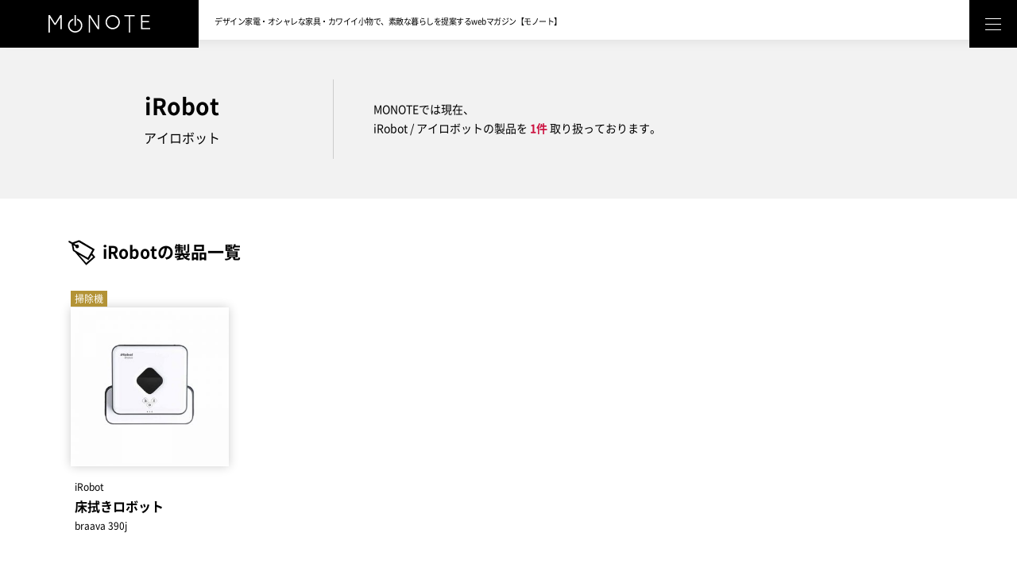

--- FILE ---
content_type: text/html; charset=UTF-8
request_url: https://monote.net/brands/irobot/
body_size: 5608
content:
<!DOCTYPE html>
<html dir="ltr" lang="ja">
<head>
<meta charset="UTF-8">
<meta name="viewport" content="width=device-width,initial-scale=1.0,minimum-scale=1.0">
<meta http-equiv="x-dns-prefetch-control" content="on">
<link rel="dns-prefetch" href="//googleads.g.doubleclick.net">
<link rel="dns-prefetch" href="//securepubads.g.doubleclick.net">
<link rel="dns-prefetch" href="//pagead2.googlesyndication.com">
<link rel="dns-prefetch" href="//www.google-analytics.com">
<link rel="dns-prefetch" href="//www.googletagmanager.com">
<link rel="dns-prefetch" href="//fonts.googleapis.com">
<link rel="icon" type="image/x-icon" href="https://monote.net/wordpress/wp-content/themes/monote2020/assets/img/favicon.ico">
<link rel="apple-touch-icon" sizes="180x180" href="https://monote.net/wordpress/wp-content/themes/monote2020/assets/img/apple-touch-icon-180x180.png">
<!--プリロード-->
<link rel="preload" href="https://monote.net/wordpress/wp-content/themes/monote2020/style.css" as="style">
<link rel="preload" href="https://monote.net/wordpress/wp-content/themes/monote2020/assets/css/reset.css" as="style">
<link rel="preload" href="https://monote.net/wordpress/wp-content/themes/monote2020/assets/css/common.css" as="style">
<link rel="preload" href="https://monote.net/wordpress/wp-content/themes/monote2020/assets/css/header.css" as="style">
<link rel="preload" href="https://monote.net/wordpress/wp-content/themes/monote2020/assets/css/footer.css" as="style">
<link rel="preload" href="https://monote.net/wordpress/wp-content/themes/monote2020/assets/css/top_and_archive.css" as="style">
<link rel="preload" href="https://monote.net/wordpress/wp-content/themes/monote2020/assets/css/article.css" as="style">
<link rel="preload" href="https://monote.net/wordpress/wp-content/themes/monote2020/assets/js/swiper.min.js" as="script">
<!-- <link href="https://monote.net/wordpress/wp-content/themes/monote2020/style.css" rel="stylesheet" type="text/css"> -->
<link rel="stylesheet" type="text/css" href="//monote.net/wordpress/wp-content/cache/wpfc-minified/fq9q9jq1/ha5mp.css" media="all"/>
<!--jQuery読み込み-->
<!--<script src="https://ajax.googleapis.com/ajax/libs/jquery/3.4.1/jquery.min.js"></script>-->
<!--WordPress自動生成Jquery読込中止-->
<!-- This site is optimized with the Yoast SEO plugin v15.1.1 - https://yoast.com/wordpress/plugins/seo/ -->
<title>iRobot アーカイブ | MONOTE【モノート】</title>
<meta name="robots" content="index, follow, max-snippet:-1, max-image-preview:large, max-video-preview:-1" />
<link rel="canonical" href="https://monote.net/brands/irobot/" />
<meta property="og:locale" content="ja_JP" />
<meta property="og:type" content="article" />
<meta property="og:title" content="iRobot アーカイブ | MONOTE【モノート】" />
<meta property="og:url" content="https://monote.net/brands/irobot/" />
<meta property="og:site_name" content="MONOTE【モノート】" />
<meta property="fb:app_id" content="173979437165932" />
<meta name="twitter:card" content="summary_large_image" />
<script type="application/ld+json" class="yoast-schema-graph">{"@context":"https://schema.org","@graph":[{"@type":"WebSite","@id":"https://monote.net/#website","url":"https://monote.net/","name":"MONOTE\u3010\u30e2\u30ce\u30fc\u30c8\u3011","description":"\u30c7\u30b6\u30a4\u30f3\u5bb6\u96fb\u30fb\u30c7\u30b6\u30a4\u30ca\u30fc\u30ba\u5bb6\u5177\u30fb\u30aa\u30b7\u30e3\u30ec\u3067\u30ab\u30ef\u30a4\u30a4\u5c0f\u7269\u30fb\u96d1\u8ca8\u3067\u3001\u7d20\u6575\u306a\u66ae\u3089\u3057\u3092\u63d0\u6848\u3059\u308bweb\u30de\u30ac\u30b8\u30f3","potentialAction":[{"@type":"SearchAction","target":"https://monote.net/?s={search_term_string}","query-input":"required name=search_term_string"}],"inLanguage":"ja"},{"@type":"CollectionPage","@id":"https://monote.net/brands/irobot/#webpage","url":"https://monote.net/brands/irobot/","name":"iRobot \u30a2\u30fc\u30ab\u30a4\u30d6 | MONOTE\u3010\u30e2\u30ce\u30fc\u30c8\u3011","isPartOf":{"@id":"https://monote.net/#website"},"inLanguage":"ja","potentialAction":[{"@type":"ReadAction","target":["https://monote.net/brands/irobot/"]}]}]}</script>
<!-- / Yoast SEO plugin. -->
<link rel='dns-prefetch' href='//s.w.org' />
<script type="text/javascript">
window._wpemojiSettings = {"baseUrl":"https:\/\/s.w.org\/images\/core\/emoji\/13.0.0\/72x72\/","ext":".png","svgUrl":"https:\/\/s.w.org\/images\/core\/emoji\/13.0.0\/svg\/","svgExt":".svg","source":{"concatemoji":"https:\/\/monote.net\/wordpress\/wp-includes\/js\/wp-emoji-release.min.js?ver=5.5.17"}};
!function(e,a,t){var n,r,o,i=a.createElement("canvas"),p=i.getContext&&i.getContext("2d");function s(e,t){var a=String.fromCharCode;p.clearRect(0,0,i.width,i.height),p.fillText(a.apply(this,e),0,0);e=i.toDataURL();return p.clearRect(0,0,i.width,i.height),p.fillText(a.apply(this,t),0,0),e===i.toDataURL()}function c(e){var t=a.createElement("script");t.src=e,t.defer=t.type="text/javascript",a.getElementsByTagName("head")[0].appendChild(t)}for(o=Array("flag","emoji"),t.supports={everything:!0,everythingExceptFlag:!0},r=0;r<o.length;r++)t.supports[o[r]]=function(e){if(!p||!p.fillText)return!1;switch(p.textBaseline="top",p.font="600 32px Arial",e){case"flag":return s([127987,65039,8205,9895,65039],[127987,65039,8203,9895,65039])?!1:!s([55356,56826,55356,56819],[55356,56826,8203,55356,56819])&&!s([55356,57332,56128,56423,56128,56418,56128,56421,56128,56430,56128,56423,56128,56447],[55356,57332,8203,56128,56423,8203,56128,56418,8203,56128,56421,8203,56128,56430,8203,56128,56423,8203,56128,56447]);case"emoji":return!s([55357,56424,8205,55356,57212],[55357,56424,8203,55356,57212])}return!1}(o[r]),t.supports.everything=t.supports.everything&&t.supports[o[r]],"flag"!==o[r]&&(t.supports.everythingExceptFlag=t.supports.everythingExceptFlag&&t.supports[o[r]]);t.supports.everythingExceptFlag=t.supports.everythingExceptFlag&&!t.supports.flag,t.DOMReady=!1,t.readyCallback=function(){t.DOMReady=!0},t.supports.everything||(n=function(){t.readyCallback()},a.addEventListener?(a.addEventListener("DOMContentLoaded",n,!1),e.addEventListener("load",n,!1)):(e.attachEvent("onload",n),a.attachEvent("onreadystatechange",function(){"complete"===a.readyState&&t.readyCallback()})),(n=t.source||{}).concatemoji?c(n.concatemoji):n.wpemoji&&n.twemoji&&(c(n.twemoji),c(n.wpemoji)))}(window,document,window._wpemojiSettings);
</script>
<style type="text/css">
img.wp-smiley,
img.emoji {
display: inline !important;
border: none !important;
box-shadow: none !important;
height: 1em !important;
width: 1em !important;
margin: 0 .07em !important;
vertical-align: -0.1em !important;
background: none !important;
padding: 0 !important;
}
</style>
<link rel="https://api.w.org/" href="https://monote.net/wp-json/" /><link rel="alternate" type="application/json" href="https://monote.net/wp-json/wp/v2/brands/497" /><style>:root {
--lazy-loader-animation-duration: 300ms;
}
.lazyload {
display: block;
}
.lazyload,
.lazyloading {
opacity: 0;
}
.lazyloaded {
opacity: 1;
transition: opacity 300ms;
transition: opacity var(--lazy-loader-animation-duration);
}</style><noscript><style>.lazyload { display: none; } .lazyload[class*="lazy-loader-background-element-"] { display: block; opacity: 1; }</style></noscript><link rel="amphtml" href="https://monote.net/brands/irobot/?amp">
<!--Google analytics code-->
<link rel="preload" href="//www.google-analytics.com/analytics.js" as="script">
<script>
if( localStorage['ga_exclude']!='1'){
(function(i,s,o,g,r,a,m){i['GoogleAnalyticsObject']=r;i[r]=i[r]||function(){
(i[r].q=i[r].q||[]).push(arguments)},i[r].l=1*new Date();a=s.createElement(o),
m=s.getElementsByTagName(o)[0];a.async=1;a.src=g;m.parentNode.insertBefore(a,m)
})(window,document,'script','//www.google-analytics.com/analytics.js','ga');
ga('create', 'UA-68957304-6', 'auto');
ga('send', 'pageview');
}
</script>
<!--Google adsence code
<script data-ad-client="ca-pub-6457877020185438" async src="https://pagead2.googlesyndication.com/pagead/js/adsbygoogle.js"></script>
-->
</head>
<body>
<!-- LOADING -->
<div id="loading_wrap">
<div id="loader"></div>
</div><!-- /loading_wrap-->
<script src="https://monote.net/wordpress/wp-content/themes/monote2020/assets/js/loading.js"></script>
<header id="header_wrap">
<div id="header_logo">
<a href="https://monote.net/">
<img src="https://monote.net/wordpress/wp-content/themes/monote2020/assets/img/header_logo.svg" alt="デザイン家電・オシャレな家具・カワイイ小物で、素敵な暮らしを提案するwebマガジン【モノート】">
</a>
</div>
<p id='header_caption'><span class="pc_only">デザイン家電・オシャレな家具・カワイイ小物で、</span>素敵な暮らしを提案する<br class="sp_only">webマガジン【モノート】</p>
<a id="menu_wrap" href="#">
<div id="menu">
<span></span>
<span></span>
<span></span>
</div>
</a><!--menu_wrap-->
<nav id='navi_wrap'>
<ul id='navi'>
<li><a title="デザイン家電｜DESIGN APPLIANCE" class="navi_kaden hvr-underline-from-left" href="https://monote.net/category/appliances/">デザイン家電</a></li><li><a title="インテリア｜INTERIOR" class="navi_interior hvr-underline-from-left" href="https://monote.net/category/interior/">インテリア</a></li><li><a title="ライフグッズ｜LIFE GOODS" class="navi_goods hvr-underline-from-left" href="https://monote.net/category/lifegoods/">ライフグッズ</a></li>
<li><a class='navi_product hvr-underline-from-left' href='https://monote.net//product'>プロダクト一覧</a></li>
<li><a class='navi_magazine hvr-underline-from-left' href='https://monote.net//magazine'>マガジン一覧</a></li>
<li><a class='navi_brands hvr-underline-from-left' href='https://monote.net//brands'>取扱いブランド一覧</a></li>
</ul>
</nav><!--/navi_wrap-->
</header><!--/header_wrap-->
<div id="navi_mask"></div>
<div id="wrap" class="top">
<section id="archive_title_wrap">
<div id="archive_title_inner">
<div id="archive_title_box">
<h1 class="text24">iRobot</h1>
<span class="text14">アイロボット</span>
</div>
<p class="text12">
MONOTEでは現在、<br>
iRobot / アイロボットの製品を <strong class="search_hit">1件</strong> 取り扱っております。
</p>
</div>
</section>
<section class="category_wrap">
<h2 class="product_title text18">iRobotの製品一覧</h2>
<ul id='product_list' class="product_list_5">
<li>
<a href='https://monote.net/product/irobot-braava-390j/' title="床拭きロボット">
<p class="category_tag text10">掃除機</p>
<figure><img src="https://monote.net/wordpress/wp-content/uploads/2019/12/101_product_eyecatch-1-300x300.jpg" alt="床拭きロボット"></figure>
<p class="product_brands text10">iRobot</p>
<h3 class="product_name text14">床拭きロボット</h3>
<p class="product_number text10">braava 390j</p>
</a>
</li>
</ul><!--/product_list_5-->
</section>
<div class="responce_banner_area">
<!-- MONOTE/04/製品アーカイブラスト -->
<ins class="adsbygoogle" style="display:block" data-ad-client="ca-pub-6457877020185438" data-ad-slot="6325334032" data-ad-format="auto" data-full-width-responsive="true"></ins>
<script>
(adsbygoogle = window.adsbygoogle || []).push({});
</script>
</div>
</div><!--/wrap-->
<div id="breadcrumb_wrap">
<nav id="breadcrumb_inner"><ul><li><a href="https://monote.net"><span>MONOTE TOP</span></a></li><li><span>iRobot</span></li></ul></nav></div>
<footer id="footer_wrap">
<div id="footer_inner">
<h6 class="text12">MONOTE【モノート】はデザイン家電・オシャレな家具・カワイイ小物で、素敵な暮らしを提案するwebマガジンです！</h6>
<p class="text10">
オシャレでかわいい家電や家具・インテリア、小物を提案するwebマガジンMONOTE【モノート】。<br class="pc_only">
素敵な日常生活を過ごしたい！暮らしをもっと便利にしたい！というご要望に応えるべく、<br class="pc_only">
世に溢れるたくさんの家電、家具・インテリア、小物のなかから、「デザイン性」と「利便性」に重点をおいた目線で、<br class="pc_only">
まだ有名でない製品から北欧のオシャレ製品、SONY・バルミューダ・無印良品・ニトリなどの有名ブランドに至るまで幅広く紹介していきます！
</p>
<hr />
<ul id="footer_link">
<li class="text12"><a href="https://monote.net/terms-of-service/" title="利用規約">利用規約</a></li>
<li class="text12"><a href="https://monote.net/about/" title="MONOTEとは">MONOTEとは</a></li>
<li class="text12"><a href="https://monote.net/ad-placement/" title="広告掲載について">広告掲載について</a></li>
</ul><!--/footer_category-->
<address class="text10">Copyright &copy; <a href="https://monote.net/" target="_self">MONOTE</a> All Rights Reserved.</address>
</div><!--/footer_inner-->
</footer><!--/footer_wrap-->
<script>
(function(window, document) {
function main() {
// GoogleAdSense読込み
var ad = document.createElement('script');
ad.type = 'text/javascript';
ad.async = true;
// 新コードの場合、サイト運営者IDを書き換えてコメントアウトを外す
// 旧コードの場合、コメントアウトしたままにする
//ad.dataset.adClient = 'ca-pub-6457877020185438';
ad.src = 'https://pagead2.googlesyndication.com/pagead/js/adsbygoogle.js';
var sc = document.getElementsByTagName('script')[0];
sc.parentNode.insertBefore(ad, sc);
}
// 遅延読込み
var lazyLoad = false;
function onLazyLoad() {
if (lazyLoad === false) {
// 複数呼び出し回避 + イベント解除
lazyLoad = true;
window.removeEventListener('scroll', onLazyLoad);
window.removeEventListener('mousemove', onLazyLoad);
window.removeEventListener('mousedown', onLazyLoad);
window.removeEventListener('touchstart', onLazyLoad);
window.removeEventListener('keydown', onLazyLoad);
main();
}
}
window.addEventListener('scroll', onLazyLoad);
window.addEventListener('mousemove', onLazyLoad);
window.addEventListener('mousedown', onLazyLoad);
window.addEventListener('touchstart', onLazyLoad);
window.addEventListener('keydown', onLazyLoad);
window.addEventListener('load', function() {
// ドキュメント途中（更新時 or ページ内リンク）
if (window.pageYOffset) {
onLazyLoad();
}
});
})(window, document);
</script>
<script type='text/javascript' src='https://monote.net/wordpress/wp-content/plugins/lazy-loading-responsive-images/js/lazysizes.min.js?ver=5.5.17' id='lazysizes-js'></script>
<script type='text/javascript' src='https://monote.net/wordpress/wp-content/plugins/lazy-loading-responsive-images/js/ls.unveilhooks.min.js?ver=5.5.17' id='lazysizes-unveilhooks-js'></script>
<script type='text/javascript' src='https://monote.net/wordpress/wp-includes/js/wp-embed.min.js?ver=5.5.17' id='wp-embed-js'></script>
</body>
<script src="https://monote.net/wordpress/wp-content/themes/monote2020/assets/js/header.js"></script>
</html><!-- WP Fastest Cache file was created in 0.061448097229004 seconds, on 21-01-26 13:30:47 -->

--- FILE ---
content_type: text/css
request_url: https://monote.net/wordpress/wp-content/themes/monote2020/style.css
body_size: 342
content:
@charset "utf-8";
/*
Theme Name: MONOTE
Theme URI: https://monote.net
Description: MONOTE基本テーマ
Version: 1.0
Author: T.I
Author URI: http://monote.net
*/

@import url("assets/css/swiper.min.css");

@import url("assets/css/reset.css");
@import url("assets/css/common.css");
@import url("assets/css/header.css");
@import url("assets/css/footer.css");
@import url("assets/css/top_and_archive.css");
@import url("assets/css/article.css");


--- FILE ---
content_type: text/css
request_url: https://monote.net/wordpress/wp-content/themes/monote2020/assets/css/header.css
body_size: 1655
content:
@charset "utf-8";


/****************************************
Header
*****************************************/
#header_wrap{
	position:relative;
	padding:0;
	height:50px;
	width:100%;
	min-width:320px;
	background-color:#FFF;
  box-shadow: 0px 0px 15px 0px rgba(0, 0, 0, 0.1);
	z-index: 1000;
}
#header_logo{
	position: absolute;
	left: 0;
	top: 0;
	width:250px;
	height: 60px;
	background: #000;
	display: flex;
  justify-content: center;
  align-items: center;
	line-height: 0;
}
#header_logo img{
	width:128px;
}
#header_caption{
	display: block;
	font-size:1.2rem;
	line-height:1.5;
	padding-top:16px;
	margin-left:270px;
	color:#000;
	font-family: 'Noto Sans JP', sans-serif;
	letter-spacing: -0.5px;
}

@media screen and (max-width:768px){
	#header_wrap{
		height: 45px;
		box-shadow: 0px 0px 11px 0px rgba(0, 0, 0, 0.1);
	}
	#header_logo{
		width:125px;
		height: 45px;
	}
	#header_logo img{
		width:96px;
	}
	#header_caption{
		padding-top:5px;
		margin-left:140px;
		width: calc(100% - 140px - 55px)
	}
}


/****************************************
menu
*****************************************/
#menu_wrap{
	position:absolute;
	width: 60px;
	height: 60px;
	right:0;
	top:0;
	background: #000;
	display: flex;
  justify-content: center;
  align-items: center;
	z-index: 1002;
}

@media screen and (max-width:768px){
	#menu_wrap{
		width: 45px;
		height: 45px;
	}
}

/*ハンバーガーメニューアイコン設定*/
#menu,
#menu span {
	display: inline-block;
	transition: all .4s;
	box-sizing: border-box;
}
#menu {
	position: relative;
	width: 20px;
	height: 15px;
}
#menu span {
	position:absolute;
	left:0;
	width:100%;
	height:1px;
	background-color: #FFFFFF;
}
#menu span:nth-of-type(1) {top: 0;}
#menu span:nth-of-type(2) {top: 7px;}
#menu span:nth-of-type(3) {bottom: 0;}

/*ハンバーガーメニューアニメーション設定（translateの値を随時変更）*/
/*http://www.nxworld.net/tips/12-css-hamburger-menu-active-effect.html*/
#menu.active span:nth-of-type(1) {
-webkit-transform: translateY(7px) rotate(-315deg);
transform: translateY(7px) rotate(-315deg);
}
#menu.active span:nth-of-type(2) {
opacity: 0;
}
#menu.active span:nth-of-type(3) {
-webkit-transform: translateY(-7px) rotate(315deg);
transform: translateY(-7px) rotate(315deg);
}


/****************************************
NAVI
*****************************************/
#navi_wrap{
	width: 20.83%;
	min-width: 320px;
	height: calc(100vh - 50px);
	right: -100%;
	top: 50px;
	padding: 80px 40px 80px;
	z-index:1001;
	background: #333333;
	position: fixed;
	transition: all .5s;
}
#navi_wrap.navi_active{right: 0;}
@media screen and (max-width:768px){
	#navi_wrap{
		height: calc(100vh - 45px);
		top: 45px;
		padding: 30px 30px 80px;
	}
}

#navi{
	display: flex;
  flex-direction: column;
	justify-content: space-around;
	height: 100%;
	position: relative;
}

#navi li a{
	font-size: 1.2rem;
	line-height: 30px;
	font-family: 'Noto Sans JP', sans-serif;
	font-weight: 400;
	color: #FFF;
	letter-spacing: 0;
	padding-left: 40px;
}

.navi_kaden{background: url("../img/common_icon_kaden_w.svg") no-repeat left top;}
.navi_interior{background: url("../img/common_icon_interior_w.svg") no-repeat left top;}
.navi_goods{background: url("../img/common_icon_goods_w.svg") no-repeat left top;}
.navi_product{background: url("../img/common_icon_tag_w.svg") no-repeat left top;}
.navi_magazine{background: url("../img/common_icon_magazine_w.svg") no-repeat 1px top;}
.navi_brands{background: url("../img/common_icon_brand_w.svg") no-repeat left top;}

#navi_mask{
	width: 0;
	height: calc(100vh - 50px);
	right:0;
	top: 50px;
	position: fixed;
	background-color: #000;
	opacity:0.7;
	z-index: -1;
	transition: all .5s;
}
#navi_mask.navi_active{width: 100%;z-index: 900;}
@media screen and (max-width:768px){
	#navi_mask{
		height: calc(100vh - 45px);
		top: 45px;
	}
}

/*背景固定用クラス*/
.scroll-disabled{
overflow-x: hidden!important;
overflow-y: hidden!important;
}

/*背景ぼかし用クラス*/
.is-menu-open{
pointer-events: none;
  transition: all .5s;
  -webkit-filter: blur(2px);
     -moz-filter: blur(2px);
      -ms-filter: blur(2px);
          filter: blur(2px);
}


/****************************************
Naviエフェクト http://ianlunn.github.io/Hover/
*****************************************/

/* Underline From Left */
.hvr-underline-from-left {
  display: inline-block;
  vertical-align: middle;
  -webkit-transform: perspective(1px) translateZ(0);
  transform: perspective(1px) translateZ(0);
  position: relative;
  overflow: hidden;
}
.hvr-underline-from-left:before {
  content: "";
  position: absolute;
  z-index: -1;
  left: 40px;
  right: 100%;
  bottom: 0;
  background: #FFF;
  height: 1px;
  -webkit-transition-property: right;
  transition-property: right;
  -webkit-transition-duration: 0.2s;
  transition-duration: 0.2s;
  -webkit-transition-timing-function: ease-out;
  transition-timing-function: ease-out;
}
.hvr-underline-from-left:hover:before, .hvr-underline-from-left:focus:before, .hvr-underline-from-left:active:before {
	left: 40px;
  right: 0px;
}









/**/


--- FILE ---
content_type: text/css
request_url: https://monote.net/wordpress/wp-content/themes/monote2020/assets/css/footer.css
body_size: 885
content:
@charset "utf-8";


/****************************************
Footer
*****************************************/
/*パンくず*/
#breadcrumb_wrap{
	width:100%;
	height:40px;
	background:#F2F2F2;
	display: flex;
	overflow-x: scroll;
	white-space: nowrap;
	-webkit-overflow-scrolling: touch;
  overflow-scrolling: touch;
}
#breadcrumb_wrap::-webkit-scrollbar {
	display: none;
	height: 0 !important;
}

#breadcrumb_inner{
	font-size:1.0rem;
	line-height:40px;
	width: 93.06%;
	max-width: 1340px;
	margin: 0 auto;
	display: table;
}
@media screen and (max-width:768px) {
	#breadcrumb_inner{
		width:calc(100% - 40px);
		margin-left: 20px;
		padding:0 20px 0 0;
	}
}
@media screen and (max-width:425px) {
	#breadcrumb_inner{
		width:calc(100% - 30px);
		margin-left: 15px;
		padding:0 15px 0 0;
	}
}
#breadcrumb_inner ul{
	display: flex;
}
#breadcrumb_inner ul li{
	margin-right: 10px;
}
#breadcrumb_inner ul li:not(:first-child)::before{
	content: "/";
	margin-right: 10px;
}
#breadcrumb_inner a{
	color: #000;
	text-decoration:underline;
}

#footer_wrap{
	width:100%;
	background:#333 url("../img/footer_logo.svg") no-repeat right -10px top 20px/720px 126px;
}
@media screen and (max-width:768px) {
	#footer_wrap{background:#333 url("../img/footer_logo.svg") no-repeat right -10px top 20px/432px 76px;}
}
@media screen and (max-width:425px) {
	#footer_wrap{background:#333 url("../img/footer_logo.svg") no-repeat center top 20px/360px 63px;}
}

#footer_inner{
	width:93.06%;
	max-width:1440px;
	margin:0 auto;
	padding:50px 0;
}
@media screen and (max-width:768px){
	#footer_inner{
		width:calc(100% - 40px);
		padding:40px 0;
	}
}
@media screen and (max-width:425px){
	#footer_inner{
		width:calc(100% - 30px);
		padding:30px 0;
	}
}
#footer_inner h6{
	color:#FFF;
	font-weight: 700;
	text-align: center;
	margin-bottom: 10px;
}
#footer_inner p{
	color:#FFF;
	text-align: center;
	line-height: 2;
	padding-bottom: 30px;
}
@media screen and (max-width:768px){
	#footer_inner h6{text-align: left;}
	#footer_inner p{text-align: left;padding-bottom: 30px;}
}
@media screen and (max-width:425px){
	#footer_inner p{text-align: left;padding-bottom: 20px;}
}


/*フッター罫線*/
#footer_inner hr{width:90px;height:2px;margin:0 auto;padding:0;border-color:#999;display:block;}


/*フッターリンク*/
#footer_link{
	display: flex;
	justify-content: center;
	padding-top: 30px;
}
#footer_link li{
	height: 20px;
	padding: 0 20px;
	border-right: 1px solid #999;
	width: 160px;
  text-align: center;
}
#footer_link li:last-child{border-right: 0;}
#footer_link li a{color: #FFF;}
#footer_link li a:hover{text-decoration: underline;}
@media screen and (max-width:768px){
	#footer_link {padding-top: 30px;}
}
@media screen and (max-width:425px){
	#footer_link {padding-top: 20px;}
	#footer_link li{padding: 0 15px; font-size: 1.0rem;width: auto;text-align: center;
}
}


/*copyright*/
#footer_wrap address{
	text-align: center;
	color: #FFF;
	padding-top: 30px;
}
#footer_wrap address a{color: #FFF;}
@media screen and (max-width:768px){
	#footer_wrap address{padding-top: 30px;}
}
@media screen and (max-width:425px){
	#footer_wrap address{padding-top: 20px;}
}


--- FILE ---
content_type: text/css
request_url: https://monote.net/wordpress/wp-content/themes/monote2020/assets/css/top_and_archive.css
body_size: 3844
content:
@charset "utf-8";


/****************************************
TOPページ
*****************************************/
/*メインビジュアル*/
#main_visual_wrap{
	width:100%;
	background-color: #f2f2f2;
}

/*SWIPER*/
.swiper-wrapper{
	padding:40px 0;
}
@media screen and (max-width:768px){
	.swiper-wrapper{padding:20px 0;}
}
@media screen and (max-width:425px){
	.swiper-wrapper{padding:15px 0;}
}
.swiper-slide {
  box-shadow: 0px 0px 12px 0px rgba(0, 0, 0, 0.2);
	transition: all .2s;
}
.swiper-slide:hover{
	box-shadow: 0px 5px 20px 0px rgba(0, 0, 0, 0.3);
	transition: all .2s;
}
.swiper-slide img{width: 100%;}
.swiper_text{
	background-color: #333;
	padding: 10px;
}
.swiper_text p {
	color: #FFF;
}
.swiper_text h3 ,.swiper_text span {
	color: #FFF;
	display: inline;
}
@media screen and (max-width:425px){
	.swiper_text h3 ,.swiper_text span {display: block;}
}
.swiper-button-prev,
.swiper-button-next {
  width: 15px;
  height: 30px;
  margin-top: -16px;
}
.swiper-button-prev {
    background: url("../img/common_arrow_L.svg") no-repeat center center / contain;
}
.swiper-button-next {
    background: url("../img/common_arrow_R.svg") no-repeat center center / contain;
}
.swiper-button-prev:after, .swiper-button-next:after {
    content: '';
}

/*下段エリア**/
#bottom_wrap{
	width: 100%;
	min-width: 320px;
	height: 100%;
	position: relative;
	padding-bottom: 50px;
  box-shadow: 0px -5px 5px 0px rgba(0, 0, 0, 0.05);
	background: #FFF;
}
@media screen and (max-width: 768px) {#bottom_wrap{padding-bottom: 40px;}}
@media screen and (max-width: 425px) {#bottom_wrap{padding-bottom: 30px;}}


/****************************************
アーカイブページ
*****************************************/
/*タイトル*/
#archive_title_wrap{
	width:100%;
	padding:50px 0;
	background-color: #f2f2f2;
}
#archive_title_inner{
	width: 86.11%;
	max-width: 1240px;
	margin: 0 auto;
	display: flex;
	align-items: center;
}
#archive_title_box{
	flex: 0 0 30%;
	height: 100px;
	padding-right:50px;
	border-right: 1px solid #ccc;
	display: flex;
  flex-wrap: wrap;
}
#archive_title_box h1{
	width: 100%;
	font-weight: 700;
	align-self: flex-end;
	text-align: center;
	margin-bottom: 5px;
}
#archive_title_box span{
	width: 100%;
	display: block;
	align-self: flex-start;
	text-align: center;
}
#archive_title_inner p{
	display: block;
	padding-left:50px;
}
@media screen and (max-width: 768px) {
	#archive_title_wrap{padding:40px 0;}
	#archive_title_inner{
		flex-wrap: wrap;
		width: calc(100% - 80px);
	}
	#archive_title_box{
		flex: 0 0 100%;
		height: auto;
		padding-right: 0;
		border-right: 0;
		border-bottom: 1px solid #ccc
	}
	#archive_title_box span{margin-bottom: 20px;}
	#archive_title_inner p{margin-top: 20px; padding-left:0;}
}
@media screen and (max-width: 425px) {
	#archive_title_wrap{padding:30px 0;}
	#archive_title_inner{width: calc(100% - 60px);}
}


/****************************************
検索結果
*****************************************/
#archive_title_wrap strong{font-weight: 700;}
#archive_title_wrap strong.search_hit{color:#cc1442; font-weight: 700;}
#search_attention{width: 100%;text-align: center;}
@media screen and (max-width: 768px) {#search_attention{text-align: left;}}


/****************************************
ブランドリスト
*****************************************/
.brand_list{
	display: flex;
	flex-wrap: wrap;
}
.brand_list li{
	flex:0 0 calc(calc(100% - 6.44%) / 4);
	margin-left: 1.61%;
	margin-bottom: 1.61%;
}
.brand_line{
	width: 4.03%;
	margin:0;
	border: 0;
	border-bottom: 1px solid #cccccc;
	margin: 10px 0 20px;
}
@media screen and (max-width: 768px) {
	.brand_list li{
		flex:0 0 calc(calc(100% - 40px) / 2);
		margin-left: 20px;
		margin-bottom: 20px;
	}
	.brand_line{width: 60px;}
}
@media screen and (max-width: 425px) {
	.brand_list li{
		flex:0 0 calc(calc(100% - 30px));
		margin-left: 15px;
		margin-bottom: 15px;
	}
}

.brand_list a{color: #000;}
.brand_list a:hover{text-decoration: underline;}


/****************************************
利用規約
*****************************************/
.terms_line{
	width: 4.03%;
	margin:0;
	border: 0;
	border-bottom: 1px solid #cccccc;
	margin: 20px 0;
}
@media screen and (max-width: 768px) {.terms_line{width: 60px;}}
@media screen and (max-width: 425px) {}


/****************************************
MONOTEとは
*****************************************/
.about_logo{margin-bottom: 40px;}
@media screen and (max-width: 768px) {.about_logo{}}
@media screen and (max-width: 425px) {.about_logo{width: 90%;margin: 0 auto 40px;}}


/****************************************
1カラム固定ページ
*****************************************/
.one_column_wrap{
	width: 100%;
	max-width: 1440px;
	margin: 0 auto;
	padding: 50px 0 0;
}
.one_column_inner {
    width: 86.11%;
    max-width: 1240px;
    margin: 0 auto;
    display: flex;
    flex-wrap: wrap;
}
.one_column_inner h2{
	font-weight: 700;
	width: 100%;
	margin-bottom: 20px;
}
.one_column_inner h3{
	font-weight: 700;
	width: 100%;
	margin-bottom: 10px;
}
.one_column_inner p{
	width: 100%;
}
@media screen and (max-width: 768px) {
	.category_wrap{padding: 40px 0 0;}
	.one_column_inner{width: calc(100% - 40px);}
}
@media screen and (max-width: 425px) {
	.category_wrap{padding: 30px 0 0;}
	.one_column_inner{width: calc(100% - 30px);}
}


/****************************************
カテゴリリスト・製品ページリスト
*****************************************/
.category_wrap{
	width: 100%;
	max-width: 1440px;
	margin: 0 auto;
	padding: 50px 0 0;
}
.category_wrap h2{
	margin: 0 auto;
  width: 93.06%;
	padding: 0 3.47% 0 calc(3.47% + 40px);
	background-position: left 3.47% top;
	margin-bottom: 30px;
	font-weight: 700;
}
@media screen and (max-width: 768px) {
	.category_wrap{padding: 40px 0 0;}
	.category_wrap h2{
	  width: 100%;
		padding: 0 20px 0 65px;
		background-position: left 20px top;
		margin-bottom: 20px;
	}
}
@media screen and (max-width: 425px) {
	.category_wrap{padding: 30px 0 0;}
	.category_wrap h2{
		width: 100%;
		padding: 0 15px 0 60px;
		background-position: left 15px top;
		margin-bottom: 20px;
	}
}
.kaden_title {background: url("../img/common_icon_kaden.svg") no-repeat;}									/*デザイン家電*/
	.kitchen_title {background: url("../img/common_icon_kitchen.svg") no-repeat;}							/*キッチン家電*/
	.life_title {background: url("../img/common_icon_life.svg") no-repeat;}										/*生活家電*/
	.av_title {background: url("../img/common_icon_av.svg") no-repeat;}												/*AV家電*/
.interior_title {background: url("../img/common_icon_interior.svg") no-repeat;}						/*インテリア*/
	.livingroom_title {background: url("../img/common_icon_livingroom.svg") no-repeat;}				/*リビング*/
	.bedroom_title {background: url("../img/common_icon_bedroom.svg") no-repeat;}							/*ベッドルーム*/
	.office-study_title {background: url("../img/common_icon_office-study.svg") no-repeat;}		/*オフィス・書斎*/
.goods_title {background: url("../img/common_icon_goods.svg") no-repeat;}									/*ライフグッズ*/
	.kitchengoods_title {background: url("../img/common_icon_kitchengoods.svg") no-repeat;}		/*キッチングッズ*/
	.bath-toilet_title {background: url("../img/common_icon_bath-toilet.svg") no-repeat;}			/*バス・トイレグッズ*/
	.stationery_title {background: url("../img/common_icon_stationery.svg") no-repeat;}				/*ステーショナリー*/
.product_title {background: url("../img/common_icon_tag.svg") no-repeat;}
.magazine_title {background: url("../img/common_icon_magazine.svg") no-repeat;}


/* 5リストスワイプ */
.product_list_5_swipe {
  display: flex;
  margin: 0 auto;
  width: 93.06%;
	padding:0 3.47%;
	background: linear-gradient(#fff 40%, #f2f2f2 40%);
}

@media screen and (max-width: 768px) {
	.product_list_5_swipe {
		width: 100%;
		padding:0 20px;
		overflow-x: scroll;
		-webkit-overflow-scrolling: touch;
		overflow-scrolling: touch;
	}
	.product_list_5_swipe::-webkit-scrollbar {
		display: none;
		height: 0 !important;
	}
}
@media screen and (max-width: 425px) {.product_list_5_swipe {padding:0 15px;}}

.product_list_5_swipe li {flex:1 1 20%;padding-right: 1.61%;}
.product_list_5_swipe li:last-child {flex: 1 1 calc(20% - 2.42%);padding-right: 0;}
@media screen and (max-width: 768px) {
  .product_list_5_swipe li {flex: 0 0 30%;padding-right: 20px;}
	.product_list_5_swipe li:last-child{flex: 0 0 30%;padding-right: 20px;}
}
@media screen and (max-width: 425px) {
	.product_list_5_swipe li {flex: 0 0 42%;padding-right: 15px;}
	.product_list_5_swipe li:last-child{flex: 0 0 42%;padding-right: 15px;}
}


/* 5リスト 8リスト スワイプなし*/
.product_list_5 , .product_list_8 {
  display: flex;
  margin: 0 auto;
  width: 93.06%;
	padding:0 3.47%;
	flex-wrap: wrap;
	justify-content: flex-start;
}
@media screen and (max-width: 768px) {.product_list_5 , .product_list_8{width: 100%;padding:0 20px;}}
@media screen and (max-width: 425px) {.product_list_5 , .product_list_8 {padding:0 15px;}}

.product_list_5 li {
	flex:0 0 calc(calc(100% - 9.68%) / 5);
	margin-right: 2.42%;
	margin-bottom: 2.42%;
}
.product_list_5 li:nth-child(5n) {margin-right: 0;}
.product_list_5 li:last-child {margin-bottom: 50px;}

@media screen and (max-width: 768px) {
	.product_list_5 li {
		/*4つ表示*/
		flex:0 0 calc(calc(100% - 60px) / 4);
		margin-right: 20px;
		margin-bottom: 20px;
  }
	.product_list_5 li:nth-child(5n) {margin-right: 20px;}
	.product_list_5 li:nth-child(4n) {margin-right: 0;}
	.product_list_5 li:last-child {margin-bottom: 40px;}
}
@media screen and (max-width: 425px) {
	.product_list_5 li {
		/*2つ表示*/
		flex:0 0 calc(calc(100% - 15px) / 2);
		margin-right: 15px;
		margin-bottom: 15px;
	}
	.product_list_5 li:nth-child(5n){margin-right: 15px;}
	.product_list_5 li:nth-child(4n){margin-right: 15px;}
	.product_list_5 li:nth-child(2n){margin-right: 0;}
	.product_list_5 li:last-child {margin-bottom: 30px;}
}

.product_list_8 li {
	flex:0 0 calc(calc(100% - 11.27%) / 6);
	margin-right: 1.61%;
	margin-bottom: 1.61%;
}
.product_list_8 li:nth-child(6n) {margin-right: 0;}

@media screen and (max-width: 768px) {
	.product_list_8 li {
		/*4つ表示*/
		flex:0 0 calc(calc(100% - 60px) / 4);
		margin-right: 20px;
		margin-bottom: 20px;
  }
	.product_list_8 li:nth-child(4n) {margin-right: 0;}
}
@media screen and (max-width: 425px) {
	.product_list_8 li {
		/*2つ表示*/
		flex:0 0 calc(calc(100% - 15px) / 2);
		margin-right: 15px;
		margin-bottom: 15px;
	}
	.product_list_8 li:nth-child(4n){margin-right: 15px;}
	.product_list_8 li:nth-child(2n){margin-right: 0;}
}


/*リスト共通*/
.category_tag{
	background: #b39336;
	display: inline-block;
	line-height: 20px;
	height: 20px;
	overflow: hidden;
	padding:0 5px;
	color: #FFF;
}
.product_list_5_swipe li figure , .product_list_5 li figure , .product_list_8 li figure{
	box-shadow: 0px 0px 12px 0px rgba(0, 0, 0, 0.2);
	margin-bottom: 16px;
	transition: all .2s;
}
.product_list_5_swipe li figure:hover , .product_list_5 li figure:hover , .product_list_8 li figure:hover{
	box-shadow: 0px 5px 20px 0px rgba(0, 0, 0, 0.3);
	transition: all .2s;
}
.product_list_5_swipe li figure img , .product_list_5 li figure img , .product_list_8 li figure img{width: 100%;}

.product_brands{display: block;color: #000;margin-left: 5px;}
.product_name{	display: block;color: #000;margin-left: 5px;font-weight: 700;}
.product_number{display: block;color: #000;margin-left: 5px;}
.category_name{	display: block;color: #000;margin-left: 5px;font-weight: 700;text-align: center;}


/****************************************
マガジンブロック(背景グレー)
*****************************************/
.magazine_wrap{
	width: 93.06%;
	max-width: 1340px;
	margin: 0 auto;
	padding: 50px 0 0;
	background: #f2f2f2;
	position: relative;
}
#fav_magazine_wrap{margin-top: 50px;padding-bottom: 50px;}
.magazine_wrap h2{
	margin: 0 auto;
  width: 100%;
	padding: 0 3.73% 0 calc(3.73% + 40px);
	background-position: left 3.73% top;
	margin-bottom: 30px;
	font-weight: 700;
}
@media screen and (max-width: 768px) {
	.magazine_wrap{width: 100%; padding: 40px 0 0;}
	#fav_magazine_wrap{margin-top: 40px;padding-bottom: 40px;}
	.magazine_wrap h2{
	  width: 100%;
		padding: 0 20px 0 65px;
		background-position: left 20px top;
		margin-bottom: 20px;
	}
}
@media screen and (max-width: 425px) {
	.magazine_wrap{padding: 30px 0 0;}
	#fav_magazine_wrap{margin-top: 30px;padding-bottom: 30px;}
	.magazine_wrap h2{
		width: 100%;
		padding: 0 15px 0 60px;
		background-position: left 15px top;
		margin-bottom: 20px;
	}
}

.magazine_block {
  display: flex;
	flex-wrap:wrap;
  margin: 0 auto;
	width: 100%;
	padding:0 3.73%;
	margin-bottom: -2.42%;
}
@media screen and (max-width: 768px) {.magazine_block {padding:0 20px;margin-bottom: -20px;}}
@media screen and (max-width: 425px) {.magazine_block {padding:0 15px;margin-bottom: -15px;}}

.magazine_block li {
	width: calc(50% - 1.21%);
	margin-right: 2.42%;
	margin-bottom: 2.42%;
	background: #FFF;
	box-shadow: 0px 0px 12px 0px rgba(0, 0, 0, 0.2);
	transition: all .2s;
}
.magazine_block li:nth-child(2n){margin-right: 0;}
/*.magazine_block li:nth-child(n+5){margin-bottom: 0;}*/
.magazine_block li:hover{
	box-shadow: 0px 5px 20px 0px rgba(0, 0, 0, 0.3);
	transition: all .2s;
}
@media screen and (max-width: 768px) {
  .magazine_block li {
		width: 100%;
		margin-right: 0;
		margin-bottom: 20px;
  }
	.magazine_block li:nth-child(n+3){margin-bottom: 20px;}
	/*.magazine_block li:last-child{margin-bottom: 0px;}*/
}
@media screen and (max-width: 425px) {
	.magazine_block li {
		width: 100%;
		margin-right: 0;
		margin-bottom: 15px;
  }
	.magazine_block li:nth-child(n+3){margin-bottom: 15px;}
	/*.magazine_block li:last-child{margin-bottom: 0px;}*/
}

.magazine_block li a{
	display: flex;
	height: 100%;
}
.magazine_block li figure{flex: 0 0 135px;background-size: cover;background-position: center center;}
.magazine_block li h3{display: block;color: #000;margin:15px 15px 5px;font-weight: 700;}
.magazine_block li p{	display: block;color: #666;margin:0 15px 15px;}
@media screen and (max-width: 425px) {
	.magazine_block li figure{flex: 0 0 100px;}
	.magazine_block li h3{margin:10px 10px 10px;font-weight: 400;letter-spacing: -0.1px;}
	.magazine_block li p{margin:0 10px 10px;display: none;}
}


/****************************************
もっと見るボタン
*****************************************/
.btn_L_wrap{
	width: 93.06%;
	max-width: 1340px;
	margin:0 auto;
	padding: 50px 0;
}
.top_category_btn{background: #f2f2f2;}

.btn_L_wrap a {
	display: block;
	width: 40%;
	height: 60px;
	background: #000 url("../img/common_btn_arrow.svg") no-repeat right 20px center/8px 12px;
	text-align: center;
	line-height: 1.5;
	color: #FFF;
	font-weight: 700;
	padding: 21px 0;
	margin: 0 auto;
}
@media screen and (max-width: 768px) {
	.btn_L_wrap{width: 100%;padding: 40px 0;}
	.btn_L_wrap a {width: calc(100% - 40px);}
}
@media screen and (max-width: 425px) {
	.btn_L_wrap{width: 100%;padding: 30px 0;}
	.btn_L_wrap a {width: calc(100% - 30px);}
}

.btn_s_wrap{
	width: 100%;
	background: #FFF;
	padding: 50px 0 0;
}
.btn_s_wrap a{
	display: block;
	width: 60%;
	height: 60px;
	background: #000 url("../img/common_btn_arrow.svg") no-repeat right 20px center/8px 12px;
	text-align: center;
	color: #FFF;
	font-weight: 700;
	padding: 21px 0;
	margin: 0 auto;
}
.nopadding{padding:0!important;}
.nopaddingbottom{padding-bottom:0!important;}

@media screen and (max-width: 768px) {
	.btn_s_wrap{padding: 40px 0 0;}
	.btn_s_wrap a {width: 100%;}
}
@media screen and (max-width: 425px) {
	.btn_s_wrap{padding: 30px 0 0;}
	.btn_s_wrap a {width: 100%;}
}

.btn_L_wrap a:hover , .btn_s_wrap a:hover{
	opacity: 0.7;filter: alpha(opacity=70);
	cursor: pointer;
}


/* もっと見るボタンCSS */
#more-button{background: #000 url("../img/common_btn_arrow_down.svg") no-repeat right 20px center/12px 8px;}
#more-button:hover{
	opacity: 0.7;filter: alpha(opacity=70);
	cursor: pointer;
}


/*loaderアニメーション*/
.moreread_loader {
  animation: animate 1s linear infinite;
  clip: rect(0, 80px, 80px, 40px);
  height: 80px;
  width: 80px;
  position: absolute;
	top: 0;
  left: 0;
  right: 0;
  bottom: 0;
  margin: auto;
}
@keyframes animate {
  0% {
    transform: rotate(0deg)
  }
  100% {
    transform: rotate(220deg)
  }
}
.moreread_loader:after {
  animation: animate2 1s ease-in-out infinite;
  clip: rect(0, 80px, 80px, 40px);
  content:'';
  border-radius: 50%;
  height: 80px;
  width: 80px;
  position: absolute;
}
@keyframes animate2 {
  0% {
    box-shadow: inset #333333 0 0 0 2px;
    transform: rotate(-140deg);
  }
  50% {
    box-shadow: inset #333333 0 0 0 2px;
  }
  100% {
    box-shadow: inset #333333 0 0 0 2px;
    transform: rotate(140deg);
  }
}




/* ページネーション
.pagination{
width: 100%;
text-align: center;
padding-top: 20px;
}
.pagination a.page-numbers{
display: inline-block;
width: 30px;
height:35px;
background: #000;
color: #FFF;
margin:0 5px;
font-size: 1.2rem;
line-height: 35px;
}
.pagination span.current{
width: 30px;
height:35px;
background: #f2f2f2;
color: #000;
margin:0 5px;
font-size: 1.2rem;
line-height: 35px;
}
.pagination a.prev , .pagination a.next{
display: inline-block;
width: 60px;
height:35px;
background: #000;
color: #FFF;
margin:0 5px;
font-size: 1.2rem;
line-height: 35px;
}
*//*loaderアニメーション*/
#loader {
  animation: animate 1s linear infinite;
  clip: rect(0, 80px, 80px, 40px);
  height: 80px;
  width: 80px;
  position: absolute;
  left: calc(50% - 40px);
  top: calc(50% - 40px);
}
@keyframes animate {
  0% {
    transform: rotate(0deg)
  }
  100% {
    transform: rotate(220deg)
  }
}
#loader:after {
  animation: animate2 1s ease-in-out infinite;
  clip: rect(0, 80px, 80px, 40px);
  content:'';
  border-radius: 50%;
  height: 80px;
  width: 80px;
  position: absolute;
}
@keyframes animate2 {
  0% {
    box-shadow: inset #333333 0 0 0 2px;
    transform: rotate(-140deg);
  }
  50% {
    box-shadow: inset #333333 0 0 0 2px;
  }
  100% {
    box-shadow: inset #333333 0 0 0 2px;
    transform: rotate(140deg);
  }
}
















/**/


--- FILE ---
content_type: text/css
request_url: https://monote.net/wordpress/wp-content/themes/monote2020/assets/css/article.css
body_size: 3814
content:
@charset "utf-8";


/****************************************
2カラムページ用CSS
*****************************************/
#two_column_wrap{
	min-height: 1500px;
	width: 86.11%;
  max-width: 1240px;
	margin:0 auto;
	display: flex;
	flex-wrap:wrap;
}
@media screen and (max-width: 768px) {#two_column_wrap{min-height: 2100px;width: 100%;}}
@media screen and (max-width: 425px) {#two_column_wrap{min-height: 3000px;width: 100%;}}


/****************************************
左カラム
*****************************************/
#article_wrap{width: 68%;}
@media screen and (max-width: 768px) {#article_wrap{width: calc(100% - 40px);margin: 0 auto;}}
@media screen and (max-width: 425px) {#article_wrap{width: calc(100% - 30px);margin: 0 auto;}}

.article_block{margin: 50px 0 0;}
@media screen and (max-width: 768px) {.article_block{margin: 40px 0 0;}}
@media screen and (max-width: 425px) {.article_block{margin: 30px 0 0;}}


/*h2*/
.article_title , .aside_title{
	padding:0 0 10px;
	font-weight: 700;
	position: relative;
}
.article_title::before , .aside_title::before {
    content: "";
    position: absolute;
    left: 0;
    bottom: 2px;
    width: 100%;
    border-bottom: 1px solid #999999;
}
.article_title::after , .aside_title::after {
    content: "";
    position: absolute;
    left: 0;
    bottom: 0;
    width: 30%;
    border-bottom: 3px solid #cc1442;
}


/*新着マガジン一覧*/
#magazine_list_wrapper {
  display: flex;
	flex-wrap: wrap;
  margin: 0 auto;
  width: 100%;
}
#magazine_list_wrapper li {
	flex:1 1 auto;
	padding:20px 0;
	border-bottom: 1px solid #e6e6e6;
	position: relative;
	width: 100%;
}
@media screen and (max-width: 425px) {
	#magazine_list_wrapper li:first-child{padding:20px 0 15px;}
	#magazine_list_wrapper li {padding:15px 0;}
}

#magazine_list_wrapper li a{
	display: flex;
	height: 100%;
	min-height: 80px;
}
#magazine_list_wrapper li figure{flex: 0 0 135px;background-size: cover;background-position: center center;}
#magazine_list_wrapper li h3{display: block;color: #000;margin:0 15px 5px;font-weight: 700;}
#magazine_list_wrapper li p{	display: block;color: #666;margin:0 15px;}

@media screen and (max-width: 768px) {
	#magazine_list_wrapper li figure{flex: 0 0 135px;}
}
@media screen and (max-width: 425px) {
	#magazine_list_wrapper li figure{flex: 0 0 100px;}
	#magazine_list_wrapper li h3{margin:0px 0px 0px 10px;font-weight: 400;letter-spacing: -0.1px;}
	#magazine_list_wrapper li p{margin:0 10px;display: none;}
}
#magazine_list_wrapper li a:hover{
	opacity: 0.7;filter: alpha(opacity=70);
}


/****************************************
製品ページ
*****************************************/
#product_eyecatch_wrap{
	display: flex;
	align-items: center;
}
#product_eyecatch_wrap figure{
	flex:0 0 calc(50% - 5.93%);
	box-shadow: 0px 0px 12px 0px rgba(0, 0, 0, 0.2);
}
#product_eyecatch_wrap figure img{width: 100%;}
#product_eyecatch_wrap div{
	text-align: center;
	width: 100%;
	padding: 0 5.93%;
}
@media screen and (max-width: 768px) {
	#product_eyecatch_wrap figure{flex:0 0 calc(50% - 40px);}
	#product_eyecatch_wrap div{padding: 0 20px;}
}
@media screen and (max-width: 425px) {
	#product_eyecatch_wrap figure{flex:0 0 calc(50% - 30px);}
	#product_eyecatch_wrap div{text-align: left;padding: 0 0 0 15px;}
}
#product_eyecatch_wrap .product_brands{margin-left: 0;}
#product_eyecatch_wrap .product_name{margin-left: 0;}
#product_eyecatch_wrap .product_number{margin-left: 0;}
@media screen and (max-width: 425px) {
	#product_eyecatch_wrap .product_brands{font-size: 12px;}
	#product_eyecatch_wrap .product_name{font-size: 14px;}
	#product_eyecatch_wrap .product_number{font-size: 12px;}
}

/*スペック*/
#spec_wrap{}
.spec_table {
  width: 100%;
  border-collapse: separate;
  margin-top: 10px;
}
.spec_table th {
  width: 8.5rem;
  padding: 10px 0;
  font-weight: bold;
  vertical-align: middle;
  border-bottom: 1px solid #e6e6e6;
  text-align: right;
}
.spec_table td {
  padding: 10px 0 10px 50px;
  vertical-align: middle;
  border-bottom: 1px solid #e6e6e6;
  text-align: left;
}
@media screen and (max-width: 425px) {
	.spec_table td {padding: 15px 0 15px 20px;}
}

/*アフィリンク*/
#link_wrap{}
#link_wrap br{display: none;}
#link_wrap .attention br{display: block;}


.attention {color: #666;margin-top: 20px!important;text-align: right;}


/****************************************
マガジンページ
*****************************************/
#magazine_eyecatch_wrap figure img{width: 100%;}

/*リンクボックス*/
.magazine_linkbox{
	margin: 30px auto 0;
	width: 100%;
	height: 100%;
	padding:30px;
	background: #f2f2f2;
	display: flex;
	align-items: stretch;
}
.magazine_linkbox figure{
	flex:0 0 calc(50% - 30px);
	min-height: 252px;
	background: no-repeat center center/contain #fff;
	padding: 15px;
  background-origin: content-box;
}
.magazine_linkbox figure img{display: none!important;}
.magazine_linkbox div{
	height: min-content;
	padding: 0 0 0 30px;
	display: flex;
	flex-wrap: wrap;
	align-items: flex-end;
	width: 100%;
}
.magazine_linkbox div h6{
	font-size:12px;
	font-feature-settings: "palt";
}
.magazine_link{
	width: 100%;
	margin-top: 20px;
	padding: 0 30px;
	min-height: 50px;
	display: flex;
  align-items: center;
	box-shadow: 0px 0px 12px 0px rgba(0, 0, 0, 0.2);
}
.magazine_link:hover{
	box-shadow: 0px 5px 20px 0px rgba(0, 0, 0, 0.3);
	transition: all .2s;
}
.magazine_link p {width: 100%;color: #FFF;line-height: 1.5;text-align: right;margin:0!important;}
.magazine_link p.price{font-weight: 700;}
.magazine_link span{color: #FFF;font-weight: 700;margin-left: -20px;}
.magazine_link_noprice span {font-weight:normal; font-size:80%; line-height:2;}
@media screen and (max-width: 768px) {
	.magazine_linkbox{
		margin: 20px auto 0;
		padding:20px;
	}
}
@media screen and (max-width: 425px) {
	.magazine_linkbox{
		margin: 15px auto 0;
		padding:15px;
		flex-wrap: wrap;
		justify-content: center;
	}
	.magazine_linkbox figure{flex:0 0 70%;min-height: 150px;}
	.magazine_linkbox div{padding: 20px 0 0;}
	.magazine_linkbox div h4{margin:0 auto!important;}
	.magazine_link{margin-top: 15px;}
}

.magazine_link.amazon{
	background:
		url("../img/common_btn_arrow.svg") no-repeat right 10px center/8px 12px,
		url("../img/link_logo_amazon_w.svg") no-repeat left 10px center/70px 20px;
	background-color: #e69900 ;
	border-radius: 5px;
}
.magazine_link.rakuten{
	background:
		url("../img/common_btn_arrow.svg") no-repeat right 10px center/8px 12px,
		url("../img/link_logo_rakuten_w.svg") no-repeat left 10px center/70px 20px;
	background-color: #bf0000 ;
	border-radius: 5px;
}
.magazine_link.yahoo{
	background:
		url("../img/common_btn_arrow.svg") no-repeat right 10px center/8px 12px,
		url("../img/link_logo_yahoo_w.svg") no-repeat left 10px center/70px 20px;
	background-color: #e62e34 ;
	border-radius: 5px;
}
.magazine_link.else{
	background:
		url("../img/common_btn_arrow.svg") no-repeat right 10px center/8px 12px;
	background-color: #cc4400 ;
	border-radius: 5px;
}

/*特集記事あり*/
.magazine_tokusyuubox{
	margin: 0 auto;
	width: 100%;
	padding:0 30px 30px;
	background: #f2f2f2;
	display: flex;
	align-items: flex-start;
}
.magazine_tokusyuubox a{
 width: 60%;
 min-height: 60px;
 background: #000 url("../img/common_btn_arrow.svg") no-repeat right 20px center/8px 12px;
 text-align: center;
 color: #FFF;
 font-weight: 700;
 padding: 10px 40px;
 margin: 0 auto;
 display: flex;
 justify-content: center;
 align-items: center;
}
@media screen and (max-width: 768px) {
	.magazine_tokusyuubox{padding:0 20px 20px;}
}
@media screen and (max-width: 425px) {
	.magazine_tokusyuubox{padding:15px;}
	.magazine_tokusyuubox a{
		width: 100%;
		min-height: 50px;
		background: #000 url("../img/common_btn_arrow.svg") no-repeat right 10px center/8px 12px;
	}
}


/****************************************
商品ページ・マガジン共通
*****************************************/
#article_read_wrap{}
#article_read_wrap h2{font-weight: 700;margin-bottom: 5px;}
#article_read_wrap .article_info{color: #666;margin-bottom: 25px;}
.article_sns{display:flex;margin-bottom: 25px;}
.article_sns li{flex:0 0 40px;margin-right: 20px;}

@media screen and (max-width: 768px) {
	#article_read_wrap .article_info{margin-bottom: 20px;}
	.article_sns{margin-bottom: 20px;}
	.article_sns li{flex:0 0 40px;margin-right: 15px;}
}
@media screen and (max-width: 425px) {
	#article_read_wrap .article_info{margin-bottom: 15px;}
	.article_sns{margin-bottom: 15px;}
	.article_sns li{flex:0 0 30px;margin-right: 15px;}
}

/*目次関連*/
#toc_container{margin: 50px 0 0;background: #f2f2f2;padding: 30px;}
.toc_title{font-size: 1.6rem;line-height: 1.75;font-weight: 700;margin-bottom: 10px;}
.toc_list li{
	list-style: none;
	font-size: 1.4rem;
	line-height:1.75;
}
.toc_list li a{display: block;text-decoration: underline;color: #333;padding-bottom: 15px;}
.toc_list li ul li  {margin-left: 20px;}
.toc_list li ul li ul li {margin-left: 40px;}
.toc_number {margin-right: 10px;}
@media screen and (max-width: 768px) {
	#toc_container{margin: 40px 0 0;padding: 20px;}
	.toc_title{font-size: 1.4rem;}
	#toc_container ul li {font-size: 1.3rem;line-height: 1.75;}
}
@media screen and (max-width: 425px) {
	#toc_container{margin: 30px 0 0;padding: 15px;}
}


#article_text_wrap{}
#article_text_wrap h2{
	min-height: 40px;
	border-left: 4px solid #cc1442;
	font-weight: 700;
	padding: 3px 0 3px 15px;
	margin: 50px 0 -20px;
}
#article_text_wrap h3{
	position: relative;
	font-weight: bold;
	padding-left: 40px;
	margin: 50px 0 -30px;
}
#article_text_wrap h3::before {
    content: "";
    position: absolute;
    left: 0;
    top: 16px;
    width: 30px;
    border-bottom: 4px solid #cc1442;
}
.linkbox_wrapper h3{
	position: relative;
	font-weight: bold;
	margin: 0!important;
	padding: 0!important;
}
.linkbox_wrapper h3::before {
	width: 0!important;
	border-bottom: 0!important;
}

#article_text_wrap h4{font-weight: 700;margin: 50px 0 -40px;}
#article_text_wrap p{margin: 50px 0 0;}
#article_text_wrap img{
	display: block;
	width: calc(100% - 11.86%);
	margin: 50px auto 0;
}
#article_text_wrap .officiallink{
	display: inline-block;
	font-size: 1.2rem;
	padding: 10px 15px;
	color: #FFF;
	background-color: #000;
	margin-top: 20px;
}
#article_text_wrap .officiallink:hover{
	opacity: 0.6;
}

.caption{
	width: calc(100% - 11.86%);
	font-size: 1.4rem;
	line-height: 1.5;
	margin:20px auto 0!important;
	text-align: center;
}
.caption::after{
	content: "出典：Amazon.co.jp";
	font-size: 1.0rem;
	display: block;
  text-align: right;
  color: #999;
	margin-top: 10px;
}
@media screen and (max-width: 768px) {
	#article_text_wrap h2{padding: 4px 0 4px 15px;margin: 50px 0 -20px;}
	#article_text_wrap h3{margin: 50px 0 -20px;}
	#article_text_wrap h3::before {top: 12px;}
	#article_text_wrap h4{margin: 40px 0 -30px;}
	#article_text_wrap p{margin: 40px 0 0;}
	#article_text_wrap img{width: calc(100% - 40px);margin: 40px auto 0;}
}
@media screen and (max-width: 425px) {
	#article_text_wrap h2{margin: 50px 0 -10px;}
	#article_text_wrap h3{margin: 50px 0 -10px;}
	#article_text_wrap h4{margin: 30px 0 -20px;}
	#article_text_wrap p{margin: 30px 0 0;}
	#article_text_wrap img{width: calc(100% - 30px);margin: 30px auto 0;}
	.caption{margin:15px auto 0;}
}

/*関連マガジン一覧*/
#linkmagazine_wrap{}
.linkmagazine_listbox{
	margin: 30px auto 0;
	width: 100%;
	height: 100%;
	/*padding: 30px;
	background: #f2f2f2;*/
	display: flex;
	align-items: stretch;
	flex-direction:column;
}
.linkmagazine_listbox li {
	width: 100%;
	margin-bottom: 20px;
	background: #FFF;
	box-shadow: 0px 0px 12px 0px rgba(0, 0, 0, 0.2);
	transition: all .2s;
}
.linkmagazine_listbox li:last-child{margin-bottom: 0;}
.linkmagazine_listbox li:hover{
	box-shadow: 0px 5px 20px 0px rgba(0, 0, 0, 0.3);
	transition: all .2s;
}

@media screen and (max-width: 768px) {
	.linkmagazine_listbox{
		margin:20px auto 0;
	}
	.linkmagazine_listbox li {
		width: 100%;
		margin-bottom: 20px;
  }
}
@media screen and (max-width: 425px) {
	.linkmagazine_listbox{
		margin:15px auto 0;
	}
	.linkmagazine_listbox li {
		width: 100%;
		margin-bottom: 15px;
  }
}

.linkmagazine_listbox li a{
	display: flex;
	min-height: 140px;
	height: 100%;
}
.linkmagazine_listbox li figure{flex: 0 0 180px;background-size: cover;background-position: center center;}
.linkmagazine_listbox li h3{display: block;color: #000;margin:15px 15px 5px;font-weight: 700;}
.linkmagazine_listbox li p{	display: block;color: #666;margin:0 15px 15px;}
@media screen and (max-width: 425px) {
	.linkmagazine_listbox li a{min-height: 120px;}
	.linkmagazine_listbox li figure{flex: 0 0 120px;}
	.linkmagazine_listbox li h3{font-size: 1.2rem;line-height: 2.0rem;margin:10px 10px 5px;}
	.linkmagazine_listbox li p{margin:0 10px 10px;}
}




/*ランキングリンク*/
#ranking_wrap{}
.ranking_link{
	display: flex;
	align-items: center;
	color: #FFF;
	font-weight: 700;
	min-height: 65px;
	margin-top: 20px;
	padding: 15px 50px 15px 70px;
	border-radius: 5px;
	background:
		url("../img/common_btn_arrow.svg") no-repeat right 20px center/8px 12px,
		url("../img/link_icon_crown.svg") no-repeat left 20px center/30px 20px;
}

@media screen and (max-width: 768px) {
	.ranking_link{
		min-height: 65px;
		margin-top: 20px;
		padding: 15px 45px 15px 60px;
		background:
			url("../img/common_btn_arrow.svg") no-repeat right 20px center/8px 12px,
			url("../img/link_icon_crown.svg") no-repeat left 15px center/30px 20px;
	}
}
@media screen and (max-width: 425px) {
	.ranking_link{
		margin-top: 15px;
	}
}
.ranking_link{
	box-shadow: 0px 0px 12px 0px rgba(0, 0, 0, 0.2);
}
.ranking_link:hover{
box-shadow: 0px 5px 20px 0px rgba(0, 0, 0, 0.3);
transition: all .2s;
}
.ranking_amazon{background-color: #e69900 ;}
.ranking_rakuten{background-color: #bf0000 ;}
.ranking_yahoo{background-color: #e62e34 ;}



/*関連記事google*/
#google_wrap{}
.google_box{
	margin-top: 20px;
}
@media screen and (max-width: 425px) {
	.google_box{
		margin-top: 15px;
	}
}


/****************************************
右カラム(サイドバー)
*****************************************/
#aside_wrap{width: 27.97%;margin: 0 0 0 4.03%;position: relative;}
@media screen and (max-width: 768px) {#aside_wrap{width: calc(100% - 40px);margin: 0 auto; padding-top: 40px;}}
@media screen and (max-width: 425px) {#aside_wrap{width: calc(100% - 30px);margin: 0 auto; padding-top: 30px;}}

.aside_block{margin: 50px 0 0;}
@media screen and (max-width: 768px) {.aside_block{margin: 40px 0 0;}.aside_block:last-child{margin: 40px 0;}.aside_block:first-child{margin: 0;}}
@media screen and (max-width: 425px) {.aside_block{margin: 30px 0 0;}.aside_block:last-child{margin: 30px 0;}}


/*記事リスト*/
#aside_list_wrap {
  display: flex;
	flex-wrap: wrap;
  margin: 0 auto;
  width: 100%;
}
#aside_list_wrap li {
	flex:1 1 auto;
	padding:20px 0;
	border-bottom: 1px solid #e6e6e6;
	position: relative;
	width: 100%;
}
@media screen and (max-width: 425px) {
	#aside_list_wrap li:first-child{padding:20px 0 15px;}
	#aside_list_wrap li {padding:15px 0;}
}
#aside_list_wrap li a{
	display: flex;
	height: 100%;
	min-height: 70px;
	align-items: center;
}
#aside_list_wrap li figure{flex: 0 0 30%;background-size: cover;background-position: center center;height: 100%;min-height: 70px;}
#aside_list_wrap li h5{display: block;color: #000;margin:0 20px 5px;}
#aside_list_wrap li p{ display: block;color: #666;margin:0 20px;}

#aside_list_wrap li figure.product_photo{flex: 0 0 100px;background-size: cover;background-position: center center;height: 100px;box-shadow: 0px 0px 5px 0px rgba(0, 0, 0, 0.1);}
#aside_list_wrap li figure.product_photo:hover{
	box-shadow: 0px 0px 10px 0px rgba(0, 0, 0, 0.3);
	transition: all .2s;
}
#aside_list_wrap li a div .product_brands{display: block;color: #000;margin-left: 20px;}
#aside_list_wrap li a div .product_name{	display: block;color: #000;margin-left: 20px;font-weight: 700;line-height: 1.5;}
#aside_list_wrap li a div .product_number{display: block;color: #000;margin-left: 20px;}

@media screen and (max-width: 768px) {
	#aside_list_wrap li figure{flex: 0 0 135px;}
	#aside_list_wrap li h5{margin:0px 20px 5px;font-weight: 700;}
}
@media screen and (max-width: 425px) {
	#aside_list_wrap li figure{flex: 0 0 135px;}
	#aside_list_wrap li h5{margin:0px 10px 5px;font-weight: 700;}
	#aside_list_wrap li p{margin:0 10px;}
}
.lanking{
	position: absolute;
	width: 20px;
	height: 20px;
	left: -5px;
	top:15px;
	z-index: 1;
}
@media screen and (max-width: 425px) {
	.lanking{top:5px;}
	#aside_list_wrap li:first-child .lanking{top:15px;}
}
#aside_list_wrap li a:hover{
	opacity: 0.7;filter: alpha(opacity=70);
}


/*検索*/
#aside_search{
	width:100%;
	overflow: hidden;
}
#aside_search .formtext{
	width:calc(100% - 36px);
	height:36px;
	font-size:1.4rem;
	line-height:36px;
	color:#666;
	border:0;
	margin-top:20px;
	padding:0 1rem;
	float:left;
	background-color: #e5e5e5;
	letter-spacing: 0.1rem;
}
#aside_search .formsubmit{
	width:36px;
	height:36px;
	border:0;
	margin-top:20px;
	padding:0;
	float:right;
	background:#000000 url("../img/search_icon.svg") no-repeat 11px 11px/14px 14px;
	cursor:pointer;
}
#aside_search .formsubmit:hover{opacity:0.7;filter: alpha(opacity=70);}


/*キーワード*/
#aside_keyword{
	width:100%;
	margin-top:10px;
}
#aside_keyword li{
	display:inline-block;
	height:30px;
	padding:0 10px;
	margin:10px 10px 0 0;
	background:#333;
	font-size:1.0rem;
	line-height:30px;
	color: #FFF;
}
#aside_keyword li:hover{
	opacity: 0.7;filter: alpha(opacity=70);
}








/**/


--- FILE ---
content_type: text/css
request_url: https://monote.net/wordpress/wp-content/cache/wpfc-minified/fq9q9jq1/ha5mp.css
body_size: 14979
content:
@charset "utf-8";
@charset "utf-8";
@charset "utf-8";
@charset "utf-8";
@charset "utf-8";
@charset "utf-8";
@charset "utf-8";

/*
Theme Name: MONOTE
Theme URI: https://monote.net
Description: MONOTE基本テーマ
Version: 1.0
Author: T.I
Author URI: http://monote.net
*/

/**
 * Swiper 5.2.1
 * Most modern mobile touch slider and framework with hardware accelerated transitions
 * http://swiperjs.com
 *
 * Copyright 2014-2019 Vladimir Kharlampidi
 *
 * Released under the MIT License
 *
 * Released on: November 16, 2019
 */

@font-face{font-family:swiper-icons;src:url(data:application/font-woff;charset=utf-8;base64, [base64]//wADZ2x5ZgAAAywAAADMAAAD2MHtryVoZWFkAAABbAAAADAAAAA2E2+eoWhoZWEAAAGcAAAAHwAAACQC9gDzaG10eAAAAigAAAAZAAAArgJkABFsb2NhAAAC0AAAAFoAAABaFQAUGG1heHAAAAG8AAAAHwAAACAAcABAbmFtZQAAA/gAAAE5AAACXvFdBwlwb3N0AAAFNAAAAGIAAACE5s74hXjaY2BkYGAAYpf5Hu/j+W2+MnAzMYDAzaX6QjD6/4//Bxj5GA8AuRwMYGkAPywL13jaY2BkYGA88P8Agx4j+/8fQDYfA1AEBWgDAIB2BOoAeNpjYGRgYNBh4GdgYgABEMnIABJzYNADCQAACWgAsQB42mNgYfzCOIGBlYGB0YcxjYGBwR1Kf2WQZGhhYGBiYGVmgAFGBiQQkOaawtDAoMBQxXjg/wEGPcYDDA4wNUA2CCgwsAAAO4EL6gAAeNpj2M0gyAACqxgGNWBkZ2D4/wMA+xkDdgAAAHjaY2BgYGaAYBkGRgYQiAHyGMF8FgYHIM3DwMHABGQrMOgyWDLEM1T9/w8UBfEMgLzE////P/5//f/V/xv+r4eaAAeMbAxwIUYmIMHEgKYAYjUcsDAwsLKxc3BycfPw8jEQA/[base64]/uznmfPFBNODM2K7MTQ45YEAZqGP81AmGGcF3iPqOop0r1SPTaTbVkfUe4HXj97wYE+yNwWYxwWu4v1ugWHgo3S1XdZEVqWM7ET0cfnLGxWfkgR42o2PvWrDMBSFj/IHLaF0zKjRgdiVMwScNRAoWUoH78Y2icB/yIY09An6AH2Bdu/UB+yxopYshQiEvnvu0dURgDt8QeC8PDw7Fpji3fEA4z/PEJ6YOB5hKh4dj3EvXhxPqH/SKUY3rJ7srZ4FZnh1PMAtPhwP6fl2PMJMPDgeQ4rY8YT6Gzao0eAEA409DuggmTnFnOcSCiEiLMgxCiTI6Cq5DZUd3Qmp10vO0LaLTd2cjN4fOumlc7lUYbSQcZFkutRG7g6JKZKy0RmdLY680CDnEJ+UMkpFFe1RN7nxdVpXrC4aTtnaurOnYercZg2YVmLN/d/gczfEimrE/fs/bOuq29Zmn8tloORaXgZgGa78yO9/cnXm2BpaGvq25Dv9S4E9+5SIc9PqupJKhYFSSl47+Qcr1mYNAAAAeNptw0cKwkAAAMDZJA8Q7OUJvkLsPfZ6zFVERPy8qHh2YER+3i/BP83vIBLLySsoKimrqKqpa2hp6+jq6RsYGhmbmJqZSy0sraxtbO3sHRydnEMU4uR6yx7JJXveP7WrDycAAAAAAAH//wACeNpjYGRgYOABYhkgZgJCZgZNBkYGLQZtIJsFLMYAAAw3ALgAeNolizEKgDAQBCchRbC2sFER0YD6qVQiBCv/H9ezGI6Z5XBAw8CBK/m5iQQVauVbXLnOrMZv2oLdKFa8Pjuru2hJzGabmOSLzNMzvutpB3N42mNgZGBg4GKQYzBhYMxJLMlj4GBgAYow/P/PAJJhLM6sSoWKfWCAAwDAjgbRAAB42mNgYGBkAIIbCZo5IPrmUn0hGA0AO8EFTQAA) format("woff");font-weight:400;font-style:normal}:root{--swiper-theme-color:#007aff}.swiper-container{margin-left:auto;margin-right:auto;position:relative;overflow:hidden;list-style:none;padding:0;z-index:1}.swiper-container-vertical>.swiper-wrapper{flex-direction:column}.swiper-wrapper{position:relative;width:100%;height:100%;z-index:1;display:flex;transition-property:transform;box-sizing:content-box}.swiper-container-android .swiper-slide,.swiper-wrapper{transform:translate3d(0px,0,0)}.swiper-container-multirow>.swiper-wrapper{flex-wrap:wrap}.swiper-container-multirow-column>.swiper-wrapper{flex-wrap:wrap;flex-direction:column}.swiper-container-free-mode>.swiper-wrapper{transition-timing-function:ease-out;margin:0 auto}.swiper-slide{flex-shrink:0;width:100%;height:100%;position:relative;transition-property:transform}.swiper-slide-invisible-blank{visibility:hidden}.swiper-container-autoheight,.swiper-container-autoheight .swiper-slide{height:auto}.swiper-container-autoheight .swiper-wrapper{align-items:flex-start;transition-property:transform,height}.swiper-container-3d{perspective:1200px}.swiper-container-3d .swiper-cube-shadow,.swiper-container-3d .swiper-slide,.swiper-container-3d .swiper-slide-shadow-bottom,.swiper-container-3d .swiper-slide-shadow-left,.swiper-container-3d .swiper-slide-shadow-right,.swiper-container-3d .swiper-slide-shadow-top,.swiper-container-3d .swiper-wrapper{transform-style:preserve-3d}.swiper-container-3d .swiper-slide-shadow-bottom,.swiper-container-3d .swiper-slide-shadow-left,.swiper-container-3d .swiper-slide-shadow-right,.swiper-container-3d .swiper-slide-shadow-top{position:absolute;left:0;top:0;width:100%;height:100%;pointer-events:none;z-index:10}.swiper-container-3d .swiper-slide-shadow-left{background-image:linear-gradient(to left,rgba(0,0,0,.5),rgba(0,0,0,0))}.swiper-container-3d .swiper-slide-shadow-right{background-image:linear-gradient(to right,rgba(0,0,0,.5),rgba(0,0,0,0))}.swiper-container-3d .swiper-slide-shadow-top{background-image:linear-gradient(to top,rgba(0,0,0,.5),rgba(0,0,0,0))}.swiper-container-3d .swiper-slide-shadow-bottom{background-image:linear-gradient(to bottom,rgba(0,0,0,.5),rgba(0,0,0,0))}.swiper-container-css-mode>.swiper-wrapper{overflow:auto;scrollbar-width:none;-ms-overflow-style:none}.swiper-container-css-mode>.swiper-wrapper::-webkit-scrollbar{display:none}.swiper-container-css-mode>.swiper-wrapper>.swiper-slide{scroll-snap-align:start start}.swiper-container-horizontal.swiper-container-css-mode>.swiper-wrapper{scroll-snap-type:x mandatory}.swiper-container-vertical.swiper-container-css-mode>.swiper-wrapper{scroll-snap-type:y mandatory}:root{--swiper-navigation-size:44px}.swiper-button-next,.swiper-button-prev{position:absolute;top:50%;width:calc(var(--swiper-navigation-size)/ 44 * 27);height:var(--swiper-navigation-size);margin-top:calc(-1 * var(--swiper-navigation-size)/ 2);z-index:10;cursor:pointer;display:flex;align-items:center;justify-content:center;color:var(--swiper-navigation-color,var(--swiper-theme-color))}.swiper-button-next.swiper-button-disabled,.swiper-button-prev.swiper-button-disabled{opacity:.35;cursor:auto;pointer-events:none}.swiper-button-next:after,.swiper-button-prev:after{font-family:swiper-icons;font-size:var(--swiper-navigation-size);text-transform:none!important;letter-spacing:0;text-transform:none;font-variant:initial}.swiper-button-prev,.swiper-container-rtl .swiper-button-next{left:10px;right:auto}.swiper-button-prev:after,.swiper-container-rtl .swiper-button-next:after{content:'prev'}.swiper-button-next,.swiper-container-rtl .swiper-button-prev{right:10px;left:auto}.swiper-button-next:after,.swiper-container-rtl .swiper-button-prev:after{content:'next'}.swiper-button-next.swiper-button-white,.swiper-button-prev.swiper-button-white{--swiper-navigation-color:#ffffff}.swiper-button-next.swiper-button-black,.swiper-button-prev.swiper-button-black{--swiper-navigation-color:#000000}.swiper-button-lock{display:none}.swiper-pagination{position:absolute;text-align:center;transition:.3s opacity;transform:translate3d(0,0,0);z-index:10}.swiper-pagination.swiper-pagination-hidden{opacity:0}.swiper-container-horizontal>.swiper-pagination-bullets,.swiper-pagination-custom,.swiper-pagination-fraction{bottom:10px;left:0;width:100%}.swiper-pagination-bullets-dynamic{overflow:hidden;font-size:0}.swiper-pagination-bullets-dynamic .swiper-pagination-bullet{transform:scale(.33);position:relative}.swiper-pagination-bullets-dynamic .swiper-pagination-bullet-active{transform:scale(1)}.swiper-pagination-bullets-dynamic .swiper-pagination-bullet-active-main{transform:scale(1)}.swiper-pagination-bullets-dynamic .swiper-pagination-bullet-active-prev{transform:scale(.66)}.swiper-pagination-bullets-dynamic .swiper-pagination-bullet-active-prev-prev{transform:scale(.33)}.swiper-pagination-bullets-dynamic .swiper-pagination-bullet-active-next{transform:scale(.66)}.swiper-pagination-bullets-dynamic .swiper-pagination-bullet-active-next-next{transform:scale(.33)}.swiper-pagination-bullet{width:8px;height:8px;display:inline-block;border-radius:100%;background:#000;opacity:.2}button.swiper-pagination-bullet{border:none;margin:0;padding:0;box-shadow:none;-webkit-appearance:none;-moz-appearance:none;appearance:none}.swiper-pagination-clickable .swiper-pagination-bullet{cursor:pointer}.swiper-pagination-bullet-active{opacity:1;background:var(--swiper-pagination-color,var(--swiper-theme-color))}.swiper-container-vertical>.swiper-pagination-bullets{right:10px;top:50%;transform:translate3d(0px,-50%,0)}.swiper-container-vertical>.swiper-pagination-bullets .swiper-pagination-bullet{margin:6px 0;display:block}.swiper-container-vertical>.swiper-pagination-bullets.swiper-pagination-bullets-dynamic{top:50%;transform:translateY(-50%);width:8px}.swiper-container-vertical>.swiper-pagination-bullets.swiper-pagination-bullets-dynamic .swiper-pagination-bullet{display:inline-block;transition:.2s transform,.2s top}.swiper-container-horizontal>.swiper-pagination-bullets .swiper-pagination-bullet{margin:0 4px}.swiper-container-horizontal>.swiper-pagination-bullets.swiper-pagination-bullets-dynamic{left:50%;transform:translateX(-50%);white-space:nowrap}.swiper-container-horizontal>.swiper-pagination-bullets.swiper-pagination-bullets-dynamic .swiper-pagination-bullet{transition:.2s transform,.2s left}.swiper-container-horizontal.swiper-container-rtl>.swiper-pagination-bullets-dynamic .swiper-pagination-bullet{transition:.2s transform,.2s right}.swiper-pagination-progressbar{background:rgba(0,0,0,.25);position:absolute}.swiper-pagination-progressbar .swiper-pagination-progressbar-fill{background:var(--swiper-pagination-color,var(--swiper-theme-color));position:absolute;left:0;top:0;width:100%;height:100%;transform:scale(0);transform-origin:left top}.swiper-container-rtl .swiper-pagination-progressbar .swiper-pagination-progressbar-fill{transform-origin:right top}.swiper-container-horizontal>.swiper-pagination-progressbar,.swiper-container-vertical>.swiper-pagination-progressbar.swiper-pagination-progressbar-opposite{width:100%;height:4px;left:0;top:0}.swiper-container-horizontal>.swiper-pagination-progressbar.swiper-pagination-progressbar-opposite,.swiper-container-vertical>.swiper-pagination-progressbar{width:4px;height:100%;left:0;top:0}.swiper-pagination-white{--swiper-pagination-color:#ffffff}.swiper-pagination-black{--swiper-pagination-color:#000000}.swiper-pagination-lock{display:none}.swiper-scrollbar{border-radius:10px;position:relative;-ms-touch-action:none;background:rgba(0,0,0,.1)}.swiper-container-horizontal>.swiper-scrollbar{position:absolute;left:1%;bottom:3px;z-index:50;height:5px;width:98%}.swiper-container-vertical>.swiper-scrollbar{position:absolute;right:3px;top:1%;z-index:50;width:5px;height:98%}.swiper-scrollbar-drag{height:100%;width:100%;position:relative;background:rgba(0,0,0,.5);border-radius:10px;left:0;top:0}.swiper-scrollbar-cursor-drag{cursor:move}.swiper-scrollbar-lock{display:none}.swiper-zoom-container{width:100%;height:100%;display:flex;justify-content:center;align-items:center;text-align:center}.swiper-zoom-container>canvas,.swiper-zoom-container>img,.swiper-zoom-container>svg{max-width:100%;max-height:100%;object-fit:contain}.swiper-slide-zoomed{cursor:move}.swiper-lazy-preloader{width:42px;height:42px;position:absolute;left:50%;top:50%;margin-left:-21px;margin-top:-21px;z-index:10;transform-origin:50%;animation:swiper-preloader-spin 1s infinite linear;box-sizing:border-box;border:4px solid var(--swiper-preloader-color,var(--swiper-theme-color));border-radius:50%;border-top-color:transparent}.swiper-lazy-preloader-white{--swiper-preloader-color:#fff}.swiper-lazy-preloader-black{--swiper-preloader-color:#000}@keyframes swiper-preloader-spin{100%{transform:rotate(360deg)}}.swiper-container .swiper-notification{position:absolute;left:0;top:0;pointer-events:none;opacity:0;z-index:-1000}.swiper-container-fade.swiper-container-free-mode .swiper-slide{transition-timing-function:ease-out}.swiper-container-fade .swiper-slide{pointer-events:none;transition-property:opacity}.swiper-container-fade .swiper-slide .swiper-slide{pointer-events:none}.swiper-container-fade .swiper-slide-active,.swiper-container-fade .swiper-slide-active .swiper-slide-active{pointer-events:auto}.swiper-container-cube{overflow:visible}.swiper-container-cube .swiper-slide{pointer-events:none;-webkit-backface-visibility:hidden;backface-visibility:hidden;z-index:1;visibility:hidden;transform-origin:0 0;width:100%;height:100%}.swiper-container-cube .swiper-slide .swiper-slide{pointer-events:none}.swiper-container-cube.swiper-container-rtl .swiper-slide{transform-origin:100% 0}.swiper-container-cube .swiper-slide-active,.swiper-container-cube .swiper-slide-active .swiper-slide-active{pointer-events:auto}.swiper-container-cube .swiper-slide-active,.swiper-container-cube .swiper-slide-next,.swiper-container-cube .swiper-slide-next+.swiper-slide,.swiper-container-cube .swiper-slide-prev{pointer-events:auto;visibility:visible}.swiper-container-cube .swiper-slide-shadow-bottom,.swiper-container-cube .swiper-slide-shadow-left,.swiper-container-cube .swiper-slide-shadow-right,.swiper-container-cube .swiper-slide-shadow-top{z-index:0;-webkit-backface-visibility:hidden;backface-visibility:hidden}.swiper-container-cube .swiper-cube-shadow{position:absolute;left:0;bottom:0px;width:100%;height:100%;background:#000;opacity:.6;-webkit-filter:blur(50px);filter:blur(50px);z-index:0}.swiper-container-flip{overflow:visible}.swiper-container-flip .swiper-slide{pointer-events:none;-webkit-backface-visibility:hidden;backface-visibility:hidden;z-index:1}.swiper-container-flip .swiper-slide .swiper-slide{pointer-events:none}.swiper-container-flip .swiper-slide-active,.swiper-container-flip .swiper-slide-active .swiper-slide-active{pointer-events:auto}.swiper-container-flip .swiper-slide-shadow-bottom,.swiper-container-flip .swiper-slide-shadow-left,.swiper-container-flip .swiper-slide-shadow-right,.swiper-container-flip .swiper-slide-shadow-top{z-index:0;-webkit-backface-visibility:hidden;backface-visibility:hidden}





/****************************************
General Setting
*****************************************/
html, body, div, span, applet, object, iframe,
h1, h2, h3, h4, h5, h6, p, blockquote, pre,
a, abbr, acronym, address, big, cite, code,
del, dfn, em, img, ins, kbd, q, s, samp,
small, strike, strong, sub, sup, tt, var,
b, u, i, center,
dl, dt, dd, ol, ul, li,
fieldset, form, label, legend,
table, caption, tbody, tfoot, thead, tr, th, td,
article, aside, canvas, details, embed,
figure, figcaption, footer, header, hgroup,
menu, nav, output, ruby, section, summary,
time, mark, audio, video {
    margin: 0;
    padding: 0;
    border: 0;
    font-size: 100%;
    font: inherit;
    vertical-align: baseline;
}
/* HTML5 display-role reset for older browsers */
article, aside, details, figcaption, figure,
footer, header, hgroup, menu, nav, section {
    display: block;
}
body {
    line-height: 1;
}
ol, ul {
    list-style: none;
}
blockquote, q {
    quotes: none;
}
blockquote:before, blockquote:after,
q:before, q:after {
    content: '';
    content: none;
}
table {
    border-collapse: collapse;
    border-spacing: 0;
}

*, *:before, *:after {
    -webkit-box-sizing: border-box;
       -moz-box-sizing: border-box;
         -o-box-sizing: border-box;
        -ms-box-sizing: border-box;
            box-sizing: border-box;
}

a{
  text-decoration:none;
  outline: none;
}
a:focus, *:focus {
  outline:none;
}

.clear{clear:both; line-height:0}



/*
大枠の基準
			PC(1440px基準)	tab(768px基準)		sp(425px以下)
20px	1.39%						20px						15px
30px	2.08%						20px						15px
50px	3.47%						40px						30px
左右アキ 93.06%(50px)		20px						15px

2カラム・インナー基準
			PC(1240px基準)	tab(768px基準)		sp(425px以下)
20px	1.61%								20px						15px
30px	2.42%						20px						15px
50px	4.03%						40px						30px
左右アキ 86.11%(50px)		20px						15px
*/


/****************************************
BANNER
*****************************************/
.responce_banner_area{
	width:100%;
	padding:50px 3.47% 0;
	text-align: center;
	position:relative;
	margin:0 auto;
	overflow: hidden;
}
@media screen and (max-width:768px){.responce_banner_area{padding:40px 20px 0;}}
@media screen and (max-width:425px){.responce_banner_area{padding:30px 15px 0;}}

.responce_banner_area_article{
	width:100%;
	padding:50px 0 0;
	text-align: center;
	position:relative;
	margin:0 auto;
	overflow: hidden;
}
@media screen and (max-width:768px){.responce_banner_area_article{padding:40px 0 0;}}
@media screen and (max-width:425px){.responce_banner_area_article{padding:30px 0 0;}}

.responce_banner_area_article_double{
	width:calc(100% - 11.86%);
	display: flex;
	padding:50px 0 0;
	margin:0 auto;
	justify-content: space-between;
}
.responce_banner_area_article_double_inner{
	flex: 0 0 calc(50% - 2.96%);
}

.aside_banner_area{
	width:100%;
	position: relative;
	overflow: hidden;
}
.sticky{
	position: -webkit-sticky;
  position: sticky;
  top: 50px;
	z-index: 1;
}
@media screen and (max-width:768px){
.sticky{
  position: relative;
  top: 0;
}
}

.responce_banner_area img ,
.responce_banner_area_article img ,
.responce_banner_area_article_double_inner img ,
.aside_banner_area img{width: 100%;}


/****************************************
LOADING
*****************************************/
#loading_wrap {
 display: block;
 position: fixed;
 width: 100%;
 height: 100%;
 top: 0px;
 left: 0px;
 background: #FFF;
 z-index: 9999;
}

/*loaderアニメーション*/
#loader {
  animation: animate 1s linear infinite;
  clip: rect(0, 80px, 80px, 40px);
  height: 80px;
  width: 80px;
  position: absolute;
  left: calc(50% - 40px);
  top: calc(50% - 40px);
}
@keyframes animate {
  0% {
    transform: rotate(0deg)
  }
  100% {
    transform: rotate(220deg)
  }
}
#loader:after {
  animation: animate2 1s ease-in-out infinite;
  clip: rect(0, 80px, 80px, 40px);
  content:'';
  border-radius: 50%;
  height: 80px;
  width: 80px;
  position: absolute;
}
@keyframes animate2 {
  0% {
    box-shadow: inset #333333 0 0 0 2px;
    transform: rotate(-140deg);
  }
  50% {
    box-shadow: inset #333333 0 0 0 2px;
  }
  100% {
    box-shadow: inset #333333 0 0 0 2px;
    transform: rotate(140deg);
  }
}


/****************************************
common
*****************************************/
/* PC/sp設定 */
@media screen and (max-width:768px){
  .pc_only{display:none!important;}
}
@media screen and (min-width:769px){
  .sp_only{display:none!important;}
}


/****************************************
FONT
*****************************************/
/*font指定*/
@font-face {
  font-family: 'Noto Sans JP';
  font-style: normal;
  font-weight: 400;
  font-display: swap;
  src:local("Noto Sans CJK JP"),
      local("Noto Sans JP"),
      url(//monote.net/wordpress/wp-content/themes/monote2020/assets/fonts/NotoSansCJKjp-Regular.woff2) format('woff2'),
  	  url(//monote.net/wordpress/wp-content/themes/monote2020/assets/fonts/NotoSansCJKjp-Regular.woff) format('woff'),
  	  url(//monote.net/wordpress/wp-content/themes/monote2020/assets/fonts/NotoSansCJKjp-Regular.ttf)  format('truetype'),
      url(//monote.net/wordpress/wp-content/themes/monote2020/assets/fonts/NotoSansCJKjp-Regular.eot) format('embedded-opentype');
}
@font-face {
  font-family: 'Noto Sans JP';
  font-style: normal;
  font-weight: 700;
  font-display: swap;
  src:local("Noto Sans CJK JP"),
      local("Noto Sans JP"),
      url(//monote.net/wordpress/wp-content/themes/monote2020/assets/fonts/NotoSansCJKjp-Bold.woff2) format('woff2'),
  	  url(//monote.net/wordpress/wp-content/themes/monote2020/assets/fonts/NotoSansCJKjp-Bold.woff) format('woff'),
  	  url(//monote.net/wordpress/wp-content/themes/monote2020/assets/fonts/NotoSansCJKjp-Bold.ttf)  format('truetype'),
      url(//monote.net/wordpress/wp-content/themes/monote2020/assets/fonts/NotoSansCJKjp-Bold.eot) format('embedded-opentype');
}
html, body {
  /* font-size 1rem = 10px */
  font-size:62.5%;
  color:#000;
  font-family: 'Noto Sans JP', sans-serif;
  /*font-family: arial, sans-serif;*/
  font-feature-settings : "palt";
	background: #333;
}

/*反転時の文字色・背景色 */
/*.select {
-moz-user-select:text !important;
-khtml-user-select: text !important;
-webkit-user-select: text !important;
}

::selection {
background:#b39336;
color:#FFF;
}
::-moz-selection {
background:#b39336;
color:#FFF;
}*/

/*選択不可*/
* {
	-ms-user-select: none;
	-moz-user-select: -moz-none;
	-khtml-user-select: none;
	-webkit-user-select: none;
	user-select: none;
}

.selectable {
	-ms-user-select: auto;
	-moz-user-select: auto;
	-khtml-user-select: auto;
	-webkit-user-select: auto;
	user-select: auto;
}

.text24{font-size: 2.8rem; line-height:1.5;}
@media screen and (max-width:768px) {.text24 {font-size: 2.0rem;line-height: 1.5;}}

.text18{font-size: 2.1rem; line-height:1.75;}
@media screen and (max-width:768px) {.text18 {font-size: 1.8rem;line-height: 1.75;}}

.text16{font-size: 1.8rem; line-height:1.75;}
@media screen and (max-width:768px) {.text16 {font-size: 1.6rem;line-height: 1.75;}}

.text14{font-size: 1.6rem; line-height:1.75;}
@media screen and (max-width:768px) {.text14 {font-size: 1.4rem;line-height: 1.75;}}

.text12{font-size: 1.4rem; line-height:1.75;}
@media screen and (max-width:768px) {.text12 {font-size: 1.3rem;line-height: 1.75;}}

.text10{font-size: 1.2rem; line-height: 1.75;}
@media screen and (max-width:768px) {.text10 {font-size: 1.2rem;line-height: 1.75;}}


/****************************************
wrap
*****************************************/
#wrap{
	width: 100%;
	min-width: 320px;
	height: 100%;
	position: relative;
	padding-bottom: 50px;
	background: #FFF;
}
@media screen and (max-width: 768px) {#wrap{padding-bottom: 40px;}}
@media screen and (max-width: 425px) {#wrap{padding-bottom: 30px;}}












/**/





/****************************************
Header
*****************************************/
#header_wrap{
	position:relative;
	padding:0;
	height:50px;
	width:100%;
	min-width:320px;
	background-color:#FFF;
  box-shadow: 0px 0px 15px 0px rgba(0, 0, 0, 0.1);
	z-index: 1000;
}
#header_logo{
	position: absolute;
	left: 0;
	top: 0;
	width:250px;
	height: 60px;
	background: #000;
	display: flex;
  justify-content: center;
  align-items: center;
	line-height: 0;
}
#header_logo img{
	width:128px;
}
#header_caption{
	display: block;
	font-size:1.0rem;
	line-height:1.5;
	padding-top:20px;
	margin-left:270px;
	color:#000;
	font-family: 'Noto Sans JP', sans-serif;
	letter-spacing: -0.5px;
}

@media screen and (max-width:768px){
	#header_wrap{
		height: 45px;
		box-shadow: 0px 0px 11px 0px rgba(0, 0, 0, 0.1);
	}
	#header_logo{
		width:125px;
		height: 45px;
	}
	#header_logo img{
		width:96px;
	}
	#header_caption{
		padding-top:9px;
		margin-left:140px;
		width: calc(100% - 140px - 55px)
	}
}


/****************************************
menu
*****************************************/
#menu_wrap{
	position:absolute;
	width: 60px;
	height: 60px;
	right:0;
	top:0;
	background: #000;
	display: flex;
  justify-content: center;
  align-items: center;
	z-index: 1002;
}

@media screen and (max-width:768px){
	#menu_wrap{
		width: 45px;
		height: 45px;
	}
}

/*ハンバーガーメニューアイコン設定*/
#menu,
#menu span {
	display: inline-block;
	transition: all .4s;
	box-sizing: border-box;
}
#menu {
	position: relative;
	width: 20px;
	height: 15px;
}
#menu span {
	position:absolute;
	left:0;
	width:100%;
	height:1px;
	background-color: #FFFFFF;
}
#menu span:nth-of-type(1) {top: 0;}
#menu span:nth-of-type(2) {top: 7px;}
#menu span:nth-of-type(3) {bottom: 0;}

/*ハンバーガーメニューアニメーション設定（translateの値を随時変更）*/
/*http://www.nxworld.net/tips/12-css-hamburger-menu-active-effect.html*/
#menu.active span:nth-of-type(1) {
-webkit-transform: translateY(7px) rotate(-315deg);
transform: translateY(7px) rotate(-315deg);
}
#menu.active span:nth-of-type(2) {
opacity: 0;
}
#menu.active span:nth-of-type(3) {
-webkit-transform: translateY(-7px) rotate(315deg);
transform: translateY(-7px) rotate(315deg);
}


/****************************************
NAVI
*****************************************/
#navi_wrap{
	width: 20.83%;
	min-width: 320px;
	height: calc(100vh - 50px);
	right: -100%;
	top: 50px;
	padding: 80px 40px 80px;
	z-index:1001;
	background: #333333;
	position: fixed;
	transition: all .5s;
}
#navi_wrap.navi_active{right: 0;}
@media screen and (max-width:768px){
	#navi_wrap{
		height: calc(100vh - 45px);
		top: 45px;
		padding: 30px 30px 80px;
	}
}

#navi{
	display: flex;
  flex-direction: column;
	justify-content: space-around;
	height: 100%;
	position: relative;
}

#navi li a{
	font-size: 1.2rem;
	line-height: 30px;
	font-family: 'Noto Sans JP', sans-serif;
	font-weight: 400;
	color: #FFF;
	letter-spacing: 0;
	padding-left: 40px;
}

.navi_kaden{background: url(//monote.net/wordpress/wp-content/themes/monote2020/assets/img/common_icon_kaden_w.svg) no-repeat left top;}
.navi_interior{background: url(//monote.net/wordpress/wp-content/themes/monote2020/assets/img/common_icon_interior_w.svg) no-repeat left top;}
.navi_goods{background: url(//monote.net/wordpress/wp-content/themes/monote2020/assets/img/common_icon_goods_w.svg) no-repeat left top;}
.navi_product{background: url(//monote.net/wordpress/wp-content/themes/monote2020/assets/img/common_icon_tag_w.svg) no-repeat left top;}
.navi_magazine{background: url(//monote.net/wordpress/wp-content/themes/monote2020/assets/img/common_icon_magazine_w.svg) no-repeat 1px top;}
.navi_brands{background: url(//monote.net/wordpress/wp-content/themes/monote2020/assets/img/common_icon_brand_w.svg) no-repeat left top;}

#navi_mask{
	width: 0;
	height: calc(100vh - 50px);
	right:0;
	top: 50px;
	position: fixed;
	background-color: #000;
	opacity:0.7;
	z-index: -1;
	transition: all .5s;
}
#navi_mask.navi_active{width: 100%;z-index: 900;}
@media screen and (max-width:768px){
	#navi_mask{
		height: calc(100vh - 45px);
		top: 45px;
	}
}

/*背景固定用クラス*/
.scroll-disabled{
overflow-x: hidden!important;
overflow-y: hidden!important;
}

/*背景ぼかし用クラス*/
.is-menu-open{
pointer-events: none;
  transition: all .5s;
  -webkit-filter: blur(2px);
     -moz-filter: blur(2px);
      -ms-filter: blur(2px);
          filter: blur(2px);
}


/****************************************
Naviエフェクト http://ianlunn.github.io/Hover/
*****************************************/

/* Underline From Left */
.hvr-underline-from-left {
  display: inline-block;
  vertical-align: middle;
  -webkit-transform: perspective(1px) translateZ(0);
  transform: perspective(1px) translateZ(0);
  position: relative;
  overflow: hidden;
}
.hvr-underline-from-left:before {
  content: "";
  position: absolute;
  z-index: -1;
  left: 40px;
  right: 100%;
  bottom: 0;
  background: #FFF;
  height: 1px;
  -webkit-transition-property: right;
  transition-property: right;
  -webkit-transition-duration: 0.2s;
  transition-duration: 0.2s;
  -webkit-transition-timing-function: ease-out;
  transition-timing-function: ease-out;
}
.hvr-underline-from-left:hover:before, .hvr-underline-from-left:focus:before, .hvr-underline-from-left:active:before {
	left: 40px;
  right: 0px;
}









/**/





/****************************************
Footer
*****************************************/
/*パンくず*/
#breadcrumb_wrap{
	width:100%;
	height:40px;
	background:#F2F2F2;
	display: flex;
	overflow-x: scroll;
	white-space: nowrap;
	-webkit-overflow-scrolling: touch;
  overflow-scrolling: touch;
}
#breadcrumb_wrap::-webkit-scrollbar {
	display: none;
	height: 0 !important;
}

#breadcrumb_inner{
	font-size:1.0rem;
	line-height:40px;
	width: 93.06%;
	max-width: 1340px;
	margin: 0 auto;
	display: table;
}
@media screen and (max-width:768px) {
	#breadcrumb_inner{
		width:calc(100% - 40px);
		margin-left: 20px;
		padding:0 20px 0 0;
	}
}
@media screen and (max-width:425px) {
	#breadcrumb_inner{
		width:calc(100% - 30px);
		margin-left: 15px;
		padding:0 15px 0 0;
	}
}
#breadcrumb_inner ul{
	display: flex;
}
#breadcrumb_inner ul li{
	margin-right: 10px;
}
#breadcrumb_inner ul li:not(:first-child)::before{
	content: "/";
	margin-right: 10px;
}
#breadcrumb_inner a{
	color: #000;
	text-decoration:underline;
}

#footer_wrap{
	width:100%;
	background:#333 url(//monote.net/wordpress/wp-content/themes/monote2020/assets/img/footer_logo.svg) no-repeat right -10px top 20px/720px 126px;
}
@media screen and (max-width:768px) {
	#footer_wrap{background:#333 url(//monote.net/wordpress/wp-content/themes/monote2020/assets/img/footer_logo.svg) no-repeat right -10px top 20px/432px 76px;}
}
@media screen and (max-width:425px) {
	#footer_wrap{background:#333 url(//monote.net/wordpress/wp-content/themes/monote2020/assets/img/footer_logo.svg) no-repeat center top 20px/360px 63px;}
}

#footer_inner{
	width:93.06%;
	max-width:1440px;
	margin:0 auto;
	padding:50px 0;
}
@media screen and (max-width:768px){
	#footer_inner{
		width:calc(100% - 40px);
		padding:40px 0;
	}
}
@media screen and (max-width:425px){
	#footer_inner{
		width:calc(100% - 30px);
		padding:30px 0;
	}
}
#footer_inner h6{
	color:#FFF;
	font-weight: 700;
	text-align: center;
	margin-bottom: 10px;
}
#footer_inner p{
	color:#FFF;
	text-align: center;
	line-height: 2;
	padding-bottom: 30px;
}
@media screen and (max-width:768px){
	#footer_inner h6{text-align: left;}
	#footer_inner p{text-align: left;padding-bottom: 30px;}
}
@media screen and (max-width:425px){
	#footer_inner p{text-align: left;padding-bottom: 20px;}
}


/*フッター罫線*/
#footer_inner hr{width:90px;height:2px;margin:0 auto;padding:0;border-color:#999;display:block;}


/*フッターリンク*/
#footer_link{
	display: flex;
	justify-content: center;
	padding-top: 30px;
}
#footer_link li{
	height: 20px;
	padding: 0 20px;
	border-right: 1px solid #999;
	width: 140px;
  text-align: center;
}
#footer_link li:last-child{border-right: 0;}
#footer_link li a{color: #FFF;}
#footer_link li a:hover{text-decoration: underline;}
@media screen and (max-width:768px){
	#footer_link {padding-top: 30px;}
}
@media screen and (max-width:425px){
	#footer_link {padding-top: 20px;}
	#footer_link li{padding: 0 15px; font-size: 1.0rem;width: auto;text-align: center;
}
}


/*copyright*/
#footer_wrap address{
	text-align: center;
	color: #FFF;
	padding-top: 30px;
}
#footer_wrap address a{color: #FFF;}
@media screen and (max-width:768px){
	#footer_wrap address{padding-top: 30px;}
}
@media screen and (max-width:425px){
	#footer_wrap address{padding-top: 20px;}
}





/****************************************
TOPページ
*****************************************/
/*メインビジュアル*/
#main_visual_wrap{
	width:100%;
	background-color: #f2f2f2;
}

/*SWIPER*/
.swiper-wrapper{
	padding:50px 0;
}
@media screen and (max-width:768px){
	.swiper-wrapper{padding:20px 0;}
}
@media screen and (max-width:425px){
	.swiper-wrapper{padding:15px 0;}
}
.swiper-slide {
  box-shadow: 0px 0px 12px 0px rgba(0, 0, 0, 0.2);
	transition: all .2s;
}
.swiper-slide:hover{
	box-shadow: 0px 5px 20px 0px rgba(0, 0, 0, 0.3);
	transition: all .2s;
}
.swiper-slide img{width: 100%;}
.swiper_text{
	background-color: #333;
	padding: 10px;
}
.swiper_text p {
	color: #FFF;
}
.swiper_text h3 ,.swiper_text span {
	color: #FFF;
	display: inline;
}
.swiper-button-prev,
.swiper-button-next {
  width: 15px;
  height: 30px;
  margin-top: -16px;
}
.swiper-button-prev {
    background: url(//monote.net/wordpress/wp-content/themes/monote2020/assets/img/common_arrow_L.svg) no-repeat center center / contain;
}
.swiper-button-next {
    background: url(//monote.net/wordpress/wp-content/themes/monote2020/assets/img/common_arrow_R.svg) no-repeat center center / contain;
}
.swiper-button-prev:after, .swiper-button-next:after {
    content: '';
}

/*下段エリア**/
#bottom_wrap{
	width: 100%;
	min-width: 320px;
	height: 100%;
	position: relative;
	padding-bottom: 50px;
  box-shadow: 0px -5px 5px 0px rgba(0, 0, 0, 0.05);
	background: #FFF;
}
@media screen and (max-width: 768px) {#bottom_wrap{padding-bottom: 40px;}}
@media screen and (max-width: 425px) {#bottom_wrap{padding-bottom: 30px;}}


/****************************************
アーカイブページ
*****************************************/
/*タイトル*/
#archive_title_wrap{
	width:100%;
	padding:50px 0;
	background-color: #f2f2f2;
}
#archive_title_inner{
	width: 86.11%;
	max-width: 1240px;
	margin: 0 auto;
	display: flex;
	align-items: center;
}
#archive_title_box{
	flex: 0 0 30%;
	height: 100px;
	padding-right:50px;
	border-right: 1px solid #ccc;
	display: flex;
  flex-wrap: wrap;
}
#archive_title_box h1{
	width: 100%;
	font-weight: 700;
	align-self: flex-end;
	text-align: center;
	margin-bottom: 5px;
}
#archive_title_box span{
	width: 100%;
	display: block;
	align-self: flex-start;
	text-align: center;
}
#archive_title_inner p{
	display: block;
	padding-left:50px;
}
@media screen and (max-width: 768px) {
	#archive_title_wrap{padding:40px 0;}
	#archive_title_inner{
		flex-wrap: wrap;
		width: calc(100% - 80px);
	}
	#archive_title_box{
		flex: 0 0 100%;
		height: auto;
		padding-right: 0;
		border-right: 0;
		border-bottom: 1px solid #ccc
	}
	#archive_title_box span{margin-bottom: 20px;}
	#archive_title_inner p{margin-top: 20px; padding-left:0;}
}
@media screen and (max-width: 425px) {
	#archive_title_wrap{padding:30px 0;}
	#archive_title_inner{width: calc(100% - 60px);}
}


/****************************************
検索結果
*****************************************/
#archive_title_wrap strong{font-weight: 700;}
#archive_title_wrap strong.search_hit{color:#cc1442; font-weight: 700;}
#search_attention{width: 100%;text-align: center;}
@media screen and (max-width: 768px) {#search_attention{text-align: left;}}


/****************************************
ブランドリスト
*****************************************/
.brand_list{
	display: flex;
	flex-wrap: wrap;
}
.brand_list li{
	flex:0 0 calc(calc(100% - 6.44%) / 4);
	margin-left: 1.61%;
	margin-bottom: 1.61%;
}
.brand_line{
	width: 4.03%;
	margin:0;
	border: 0;
	border-bottom: 1px solid #cccccc;
	margin: 10px 0 20px;
}
@media screen and (max-width: 768px) {
	.brand_list li{
		flex:0 0 calc(calc(100% - 40px) / 2);
		margin-left: 20px;
		margin-bottom: 20px;
	}
	.brand_line{width: 60px;}
}
@media screen and (max-width: 425px) {
	.brand_list li{
		flex:0 0 calc(calc(100% - 30px));
		margin-left: 15px;
		margin-bottom: 15px;
	}
}

.brand_list a{color: #000;}
.brand_list a:hover{text-decoration: underline;}


/****************************************
利用規約
*****************************************/
.terms_line{
	width: 4.03%;
	margin:0;
	border: 0;
	border-bottom: 1px solid #cccccc;
	margin: 20px 0;
}
@media screen and (max-width: 768px) {.terms_line{width: 60px;}}
@media screen and (max-width: 425px) {}


/****************************************
MONOTEとは
*****************************************/
.about_logo{margin-bottom: 40px;}
@media screen and (max-width: 768px) {.about_logo{}}
@media screen and (max-width: 425px) {.about_logo{width: 90%;margin: 0 auto 40px;}}


/****************************************
1カラム固定ページ
*****************************************/
.one_column_wrap{
	width: 100%;
	max-width: 1440px;
	margin: 0 auto;
	padding: 50px 0 0;
}
.one_column_inner {
    width: 86.11%;
    max-width: 1240px;
    margin: 0 auto;
    display: flex;
    flex-wrap: wrap;
}
.one_column_inner h2{
	font-weight: 700;
	width: 100%;
	margin-bottom: 20px;
}
.one_column_inner h3{
	font-weight: 700;
	width: 100%;
	margin-bottom: 10px;
}
.one_column_inner p{
	width: 100%;
}
@media screen and (max-width: 768px) {
	.category_wrap{padding: 40px 0 0;}
	.one_column_inner{width: calc(100% - 40px);}
}
@media screen and (max-width: 425px) {
	.category_wrap{padding: 30px 0 0;}
	.one_column_inner{width: calc(100% - 30px);}
}


/****************************************
カテゴリリスト・製品ページリスト
*****************************************/
.category_wrap{
	width: 100%;
	max-width: 1440px;
	margin: 0 auto;
	padding: 50px 0 0;
}
.category_wrap h2{
	margin: 0 auto;
  width: 93.06%;
	padding: 0 3.47% 0 calc(3.47% + 40px);
	background-position: left 3.47% top;
	margin-bottom: 30px;
	font-weight: 700;
}
@media screen and (max-width: 768px) {
	.category_wrap{padding: 40px 0 0;}
	.category_wrap h2{
	  width: 100%;
		padding: 0 20px 0 65px;
		background-position: left 20px top;
		margin-bottom: 20px;
	}
}
@media screen and (max-width: 425px) {
	.category_wrap{padding: 30px 0 0;}
	.category_wrap h2{
		width: 100%;
		padding: 0 15px 0 60px;
		background-position: left 15px top;
		margin-bottom: 20px;
	}
}
.kaden_title {background: url(//monote.net/wordpress/wp-content/themes/monote2020/assets/img/common_icon_kaden.svg) no-repeat;}									/*デザイン家電*/
	.kitchen_title {background: url(//monote.net/wordpress/wp-content/themes/monote2020/assets/img/common_icon_kitchen.svg) no-repeat;}							/*キッチン家電*/
	.life_title {background: url(//monote.net/wordpress/wp-content/themes/monote2020/assets/img/common_icon_life.svg) no-repeat;}										/*生活家電*/
	.av_title {background: url(//monote.net/wordpress/wp-content/themes/monote2020/assets/img/common_icon_av.svg) no-repeat;}												/*AV家電*/
.interior_title {background: url(//monote.net/wordpress/wp-content/themes/monote2020/assets/img/common_icon_interior.svg) no-repeat;}						/*インテリア*/
	.livingroom_title {background: url(//monote.net/wordpress/wp-content/themes/monote2020/assets/img/common_icon_livingroom.svg) no-repeat;}				/*リビング*/
	.bedroom_title {background: url(//monote.net/wordpress/wp-content/themes/monote2020/assets/img/common_icon_bedroom.svg) no-repeat;}							/*ベッドルーム*/
	.office-study_title {background: url(//monote.net/wordpress/wp-content/themes/monote2020/assets/img/common_icon_office-study.svg) no-repeat;}		/*オフィス・書斎*/
.goods_title {background: url(//monote.net/wordpress/wp-content/themes/monote2020/assets/img/common_icon_goods.svg) no-repeat;}									/*ライフグッズ*/
	.kitchengoods_title {background: url(//monote.net/wordpress/wp-content/themes/monote2020/assets/img/common_icon_kitchengoods.svg) no-repeat;}		/*キッチングッズ*/
	.bath-toilet_title {background: url(//monote.net/wordpress/wp-content/themes/monote2020/assets/img/common_icon_bath-toilet.svg) no-repeat;}			/*バス・トイレグッズ*/
	.stationery_title {background: url(//monote.net/wordpress/wp-content/themes/monote2020/assets/img/common_icon_stationery.svg) no-repeat;}				/*ステーショナリー*/
.product_title {background: url(//monote.net/wordpress/wp-content/themes/monote2020/assets/img/common_icon_tag.svg) no-repeat;}
.magazine_title {background: url(//monote.net/wordpress/wp-content/themes/monote2020/assets/img/common_icon_magazine.svg) no-repeat;}


/* 5リストスワイプ */
.product_list_5_swipe {
  display: flex;
  margin: 0 auto;
  width: 93.06%;
	padding:0 3.47%;
	background: linear-gradient(#fff 40%, #f2f2f2 40%);
}

@media screen and (max-width: 768px) {
	.product_list_5_swipe {
		width: 100%;
		padding:0 20px;
		overflow-x: scroll;
		-webkit-overflow-scrolling: touch;
		overflow-scrolling: touch;
	}
	.product_list_5_swipe::-webkit-scrollbar {
		display: none;
		height: 0 !important;
	}
}
@media screen and (max-width: 425px) {.product_list_5_swipe {padding:0 15px;}}

.product_list_5_swipe li {flex:1 1 20%;padding-right: 2.42%;}
.product_list_5_swipe li:last-child {flex: 1 1 calc(20% - 2.42%);padding-right: 0;}
@media screen and (max-width: 768px) {
  .product_list_5_swipe li {flex: 0 0 30%;padding-right: 20px;}
	.product_list_5_swipe li:last-child{flex: 0 0 30%;padding-right: 20px;}
}
@media screen and (max-width: 425px) {
	.product_list_5_swipe li {flex: 0 0 42%;padding-right: 15px;}
	.product_list_5_swipe li:last-child{flex: 0 0 42%;padding-right: 15px;}
}


/* 5リスト 8リスト スワイプなし*/
.product_list_5 , .product_list_8 {
  display: flex;
  margin: 0 auto;
  width: 93.06%;
	padding:0 3.47%;
	flex-wrap: wrap;
	justify-content: flex-start;
}
@media screen and (max-width: 768px) {.product_list_5 , .product_list_8{width: 100%;padding:0 20px;}}
@media screen and (max-width: 425px) {.product_list_5 , .product_list_8 {padding:0 15px;}}

.product_list_5 li {
	flex:0 0 calc(calc(100% - 9.68%) / 5);
	margin-right: 2.42%;
	margin-bottom: 2.42%;
}
.product_list_5 li:nth-child(5n) {margin-right: 0;}
.product_list_5 li:last-child {margin-bottom: 50px;}

@media screen and (max-width: 768px) {
	.product_list_5 li {
		/*4つ表示*/
		flex:0 0 calc(calc(100% - 60px) / 4);
		margin-right: 20px;
		margin-bottom: 20px;
  }
	.product_list_5 li:nth-child(5n) {margin-right: 20px;}
	.product_list_5 li:nth-child(4n) {margin-right: 0;}
	.product_list_5 li:last-child {margin-bottom: 40px;}
}
@media screen and (max-width: 425px) {
	.product_list_5 li {
		/*2つ表示*/
		flex:0 0 calc(calc(100% - 15px) / 2);
		margin-right: 15px;
		margin-bottom: 15px;
	}
	.product_list_5 li:nth-child(5n){margin-right: 15px;}
	.product_list_5 li:nth-child(4n){margin-right: 15px;}
	.product_list_5 li:nth-child(2n){margin-right: 0;}
	.product_list_5 li:last-child {margin-bottom: 30px;}
}

.product_list_8 li {
	flex:0 0 calc(calc(100% - 11.27%) / 6);
	margin-right: 1.61%;
	margin-bottom: 1.61%;
}
.product_list_8 li:nth-child(6n) {margin-right: 0;}

@media screen and (max-width: 768px) {
	.product_list_8 li {
		/*4つ表示*/
		flex:0 0 calc(calc(100% - 60px) / 4);
		margin-right: 20px;
		margin-bottom: 20px;
  }
	.product_list_8 li:nth-child(4n) {margin-right: 0;}
}
@media screen and (max-width: 425px) {
	.product_list_8 li {
		/*2つ表示*/
		flex:0 0 calc(calc(100% - 15px) / 2);
		margin-right: 15px;
		margin-bottom: 15px;
	}
	.product_list_8 li:nth-child(4n){margin-right: 15px;}
	.product_list_8 li:nth-child(2n){margin-right: 0;}
}


/*リスト共通*/
.category_tag{
	background: #b39336;
	display: inline-block;
	line-height: 20px;
	height: 20px;
	overflow: hidden;
	padding:0 5px;
	color: #FFF;
}
.product_list_5_swipe li figure , .product_list_5 li figure , .product_list_8 li figure{
	box-shadow: 0px 0px 12px 0px rgba(0, 0, 0, 0.2);
	margin-bottom: 16px;
	transition: all .2s;
}
.product_list_5_swipe li figure:hover , .product_list_5 li figure:hover , .product_list_8 li figure:hover{
	box-shadow: 0px 5px 20px 0px rgba(0, 0, 0, 0.3);
	transition: all .2s;
}
.product_list_5_swipe li figure img , .product_list_5 li figure img , .product_list_8 li figure img{width: 100%;}

.product_brands{display: block;color: #000;margin-left: 5px;}
.product_name{	display: block;color: #000;margin-left: 5px;font-weight: 700;}
.product_number{display: block;color: #000;margin-left: 5px;}
.category_name{	display: block;color: #000;margin-left: 5px;font-weight: 700;text-align: center;}


/****************************************
マガジンブロック(背景グレー)
*****************************************/
.magazine_wrap{
	width: 93.06%;
	max-width: 1340px;
	margin: 0 auto;
	padding: 50px 0 0;
	background: #f2f2f2;
	position: relative;
}
#fav_magazine_wrap{margin-top: 50px;padding-bottom: 50px;}
.magazine_wrap h2{
	margin: 0 auto;
  width: 100%;
	padding: 0 3.73% 0 calc(3.73% + 40px);
	background-position: left 3.73% top;
	margin-bottom: 30px;
	font-weight: 700;
}
@media screen and (max-width: 768px) {
	.magazine_wrap{width: 100%; padding: 40px 0 0;}
	#fav_magazine_wrap{margin-top: 40px;padding-bottom: 40px;}
	.magazine_wrap h2{
	  width: 100%;
		padding: 0 20px 0 65px;
		background-position: left 20px top;
		margin-bottom: 20px;
	}
}
@media screen and (max-width: 425px) {
	.magazine_wrap{padding: 30px 0 0;}
	#fav_magazine_wrap{margin-top: 30px;padding-bottom: 30px;}
	.magazine_wrap h2{
		width: 100%;
		padding: 0 15px 0 60px;
		background-position: left 15px top;
		margin-bottom: 20px;
	}
}

.magazine_block {
  display: flex;
	flex-wrap:wrap;
  margin: 0 auto;
	width: 100%;
	padding:0 3.73%;
	margin-bottom: -2.42%;
}
@media screen and (max-width: 768px) {.magazine_block {padding:0 20px;margin-bottom: -20px;}}
@media screen and (max-width: 425px) {.magazine_block {padding:0 15px;margin-bottom: -15px;}}

.magazine_block li {
	width: calc(50% - 1.21%);
	margin-right: 2.42%;
	margin-bottom: 2.42%;
	background: #FFF;
	box-shadow: 0px 0px 12px 0px rgba(0, 0, 0, 0.2);
	transition: all .2s;
}
.magazine_block li:nth-child(2n){margin-right: 0;}
/*.magazine_block li:nth-child(n+5){margin-bottom: 0;}*/
.magazine_block li:hover{
	box-shadow: 0px 5px 20px 0px rgba(0, 0, 0, 0.3);
	transition: all .2s;
}
@media screen and (max-width: 768px) {
  .magazine_block li {
		width: 100%;
		margin-right: 0;
		margin-bottom: 20px;
  }
	.magazine_block li:nth-child(n+3){margin-bottom: 20px;}
	/*.magazine_block li:last-child{margin-bottom: 0px;}*/
}
@media screen and (max-width: 425px) {
	.magazine_block li {
		width: 100%;
		margin-right: 0;
		margin-bottom: 15px;
  }
	.magazine_block li:nth-child(n+3){margin-bottom: 15px;}
	/*.magazine_block li:last-child{margin-bottom: 0px;}*/
}

.magazine_block li a{
	display: flex;
	height: 100%;
}
.magazine_block li figure{flex: 0 0 135px;background-size: cover;background-position: center center;}
.magazine_block li h3{display: block;color: #000;margin:15px 15px 5px;font-weight: 700;}
.magazine_block li p{	display: block;color: #666;margin:0 15px 15px;}
@media screen and (max-width: 425px) {
	.magazine_block li figure{flex: 0 0 130px;}
	.magazine_block li h3{margin:10px 10px 5px;}
	.magazine_block li p{margin:0 10px 10px;}
}


/****************************************
もっと見るボタン
*****************************************/
.btn_L_wrap{
	width: 93.06%;
	max-width: 1340px;
	margin:0 auto;
	padding: 50px 0;
}
.top_category_btn{background: #f2f2f2;}

.btn_L_wrap a {
	display: block;
	width: 40%;
	height: 60px;
	background: #000 url(//monote.net/wordpress/wp-content/themes/monote2020/assets/img/common_btn_arrow.svg) no-repeat right 20px center/8px 12px;
	text-align: center;
	line-height: 1.5;
	color: #FFF;
	font-weight: 700;
	padding: 21px 0;
	margin: 0 auto;
}
@media screen and (max-width: 768px) {
	.btn_L_wrap{width: 100%;padding: 40px 0;}
	.btn_L_wrap a {width: calc(100% - 40px);}
}
@media screen and (max-width: 425px) {
	.btn_L_wrap{width: 100%;padding: 30px 0;}
	.btn_L_wrap a {width: calc(100% - 30px);}
}

.btn_s_wrap{
	width: 100%;
	background: #FFF;
	padding: 50px 0 0;
}
.btn_s_wrap a{
	display: block;
	width: 60%;
	height: 60px;
	background: #000 url(//monote.net/wordpress/wp-content/themes/monote2020/assets/img/common_btn_arrow.svg) no-repeat right 20px center/8px 12px;
	text-align: center;
	color: #FFF;
	font-weight: 700;
	padding: 21px 0;
	margin: 0 auto;
}
.nopadding{padding:0!important;}
.nopaddingbottom{padding-bottom:0!important;}

@media screen and (max-width: 768px) {
	.btn_s_wrap{padding: 40px 0 0;}
	.btn_s_wrap a {width: 100%;}
}
@media screen and (max-width: 425px) {
	.btn_s_wrap{padding: 30px 0 0;}
	.btn_s_wrap a {width: 100%;}
}

.btn_L_wrap a:hover , .btn_s_wrap a:hover{
	opacity: 0.7;filter: alpha(opacity=70);
	cursor: pointer;
}


/* もっと見るボタンCSS */
#more-button{background: #000 url(//monote.net/wordpress/wp-content/themes/monote2020/assets/img/common_btn_arrow_down.svg) no-repeat right 20px center/12px 8px;}
#more-button:hover{
	opacity: 0.7;filter: alpha(opacity=70);
	cursor: pointer;
}


/*loaderアニメーション*/
.moreread_loader {
  animation: animate 1s linear infinite;
  clip: rect(0, 80px, 80px, 40px);
  height: 80px;
  width: 80px;
  position: absolute;
	top: 0;
  left: 0;
  right: 0;
  bottom: 0;
  margin: auto;
}
@keyframes animate {
  0% {
    transform: rotate(0deg)
  }
  100% {
    transform: rotate(220deg)
  }
}
.moreread_loader:after {
  animation: animate2 1s ease-in-out infinite;
  clip: rect(0, 80px, 80px, 40px);
  content:'';
  border-radius: 50%;
  height: 80px;
  width: 80px;
  position: absolute;
}
@keyframes animate2 {
  0% {
    box-shadow: inset #333333 0 0 0 2px;
    transform: rotate(-140deg);
  }
  50% {
    box-shadow: inset #333333 0 0 0 2px;
  }
  100% {
    box-shadow: inset #333333 0 0 0 2px;
    transform: rotate(140deg);
  }
}




/* ページネーション
.pagination{
width: 100%;
text-align: center;
padding-top: 20px;
}
.pagination a.page-numbers{
display: inline-block;
width: 30px;
height:35px;
background: #000;
color: #FFF;
margin:0 5px;
font-size: 1.2rem;
line-height: 35px;
}
.pagination span.current{
width: 30px;
height:35px;
background: #f2f2f2;
color: #000;
margin:0 5px;
font-size: 1.2rem;
line-height: 35px;
}
.pagination a.prev , .pagination a.next{
display: inline-block;
width: 60px;
height:35px;
background: #000;
color: #FFF;
margin:0 5px;
font-size: 1.2rem;
line-height: 35px;
}
*//*loaderアニメーション*/
#loader {
  animation: animate 1s linear infinite;
  clip: rect(0, 80px, 80px, 40px);
  height: 80px;
  width: 80px;
  position: absolute;
  left: calc(50% - 40px);
  top: calc(50% - 40px);
}
@keyframes animate {
  0% {
    transform: rotate(0deg)
  }
  100% {
    transform: rotate(220deg)
  }
}
#loader:after {
  animation: animate2 1s ease-in-out infinite;
  clip: rect(0, 80px, 80px, 40px);
  content:'';
  border-radius: 50%;
  height: 80px;
  width: 80px;
  position: absolute;
}
@keyframes animate2 {
  0% {
    box-shadow: inset #333333 0 0 0 2px;
    transform: rotate(-140deg);
  }
  50% {
    box-shadow: inset #333333 0 0 0 2px;
  }
  100% {
    box-shadow: inset #333333 0 0 0 2px;
    transform: rotate(140deg);
  }
}
















/**/





/****************************************
2カラムページ用CSS
*****************************************/
#two_column_wrap{
	min-height: 1500px;
	width: 86.11%;
  max-width: 1240px;
	margin:0 auto;
	display: flex;
	flex-wrap:wrap;
}
@media screen and (max-width: 768px) {#two_column_wrap{min-height: 2100px;width: 100%;}}
@media screen and (max-width: 425px) {#two_column_wrap{min-height: 3000px;width: 100%;}}


/****************************************
左カラム
*****************************************/
#article_wrap{width: 68%;}
@media screen and (max-width: 768px) {#article_wrap{width: calc(100% - 40px);margin: 0 auto;}}
@media screen and (max-width: 425px) {#article_wrap{width: calc(100% - 30px);margin: 0 auto;}}

.article_block{margin: 50px 0 0;}
@media screen and (max-width: 768px) {.article_block{margin: 40px 0 0;}}
@media screen and (max-width: 425px) {.article_block{margin: 30px 0 0;}}


/*h2*/
.article_title , .aside_title{
	padding:0 0 10px;
	font-weight: 700;
	position: relative;
}
.article_title::before , .aside_title::before {
    content: "";
    position: absolute;
    left: 0;
    bottom: 2px;
    width: 100%;
    border-bottom: 1px solid #999999;
}
.article_title::after , .aside_title::after {
    content: "";
    position: absolute;
    left: 0;
    bottom: 0;
    width: 30%;
    border-bottom: 3px solid #cc1442;
}


/*新着マガジン一覧*/
#magazine_list_wrapper {
  display: flex;
	flex-wrap: wrap;
  margin: 0 auto;
  width: 100%;
}
#magazine_list_wrapper li {
	flex:1 1 auto;
	padding:20px 0;
	border-bottom: 1px solid #e6e6e6;
	position: relative;
	width: 100%;
}
@media screen and (max-width: 425px) {
	#magazine_list_wrapper li:first-child{padding:20px 0 15px;}
	#magazine_list_wrapper li {padding:15px 0;}
}

#magazine_list_wrapper li a{
	display: flex;
	height: 100%;
	min-height: 80px;
}
#magazine_list_wrapper li figure{flex: 0 0 135px;background-size: cover;background-position: center center;}
#magazine_list_wrapper li h3{display: block;color: #000;margin:0 15px 5px;font-weight: 700;}
#magazine_list_wrapper li p{	display: block;color: #666;margin:0 15px;}

@media screen and (max-width: 768px) {
	#magazine_list_wrapper li figure{flex: 0 0 135px;}
}
@media screen and (max-width: 425px) {
	#magazine_list_wrapper li figure{flex: 0 0 135px;}
	#magazine_list_wrapper li h3{margin:0px 10px 5px;}
	#magazine_list_wrapper li p{margin:0 10px;}
}
#magazine_list_wrapper li a:hover{
	opacity: 0.7;filter: alpha(opacity=70);
}


/****************************************
製品ページ
*****************************************/
#product_eyecatch_wrap{
	display: flex;
	align-items: center;
}
#product_eyecatch_wrap figure{
	flex:0 0 calc(50% - 5.93%);
	box-shadow: 0px 0px 12px 0px rgba(0, 0, 0, 0.2);
}
#product_eyecatch_wrap figure img{width: 100%;}
#product_eyecatch_wrap div{
	text-align: center;
	width: 100%;
	padding: 0 5.93%;
}
@media screen and (max-width: 768px) {
	#product_eyecatch_wrap figure{flex:0 0 calc(50% - 40px);}
	#product_eyecatch_wrap div{padding: 0 20px;}
}
@media screen and (max-width: 425px) {
	#product_eyecatch_wrap figure{flex:0 0 calc(50% - 30px);}
	#product_eyecatch_wrap div{text-align: left;padding: 0 0 0 15px;}
}
#product_eyecatch_wrap .product_brands{margin-left: 0;}
#product_eyecatch_wrap .product_name{margin-left: 0;}
#product_eyecatch_wrap .product_number{margin-left: 0;}
@media screen and (max-width: 425px) {
	#product_eyecatch_wrap .product_brands{font-size: 12px;}
	#product_eyecatch_wrap .product_name{font-size: 14px;}
	#product_eyecatch_wrap .product_number{font-size: 12px;}
}

/*スペック*/
#spec_wrap{}
.spec_table {
  width: 100%;
  border-collapse: separate;
  margin-top: 10px;
}
.spec_table th {
  width: 8.5rem;
  padding: 10px 0;
  font-weight: bold;
  vertical-align: middle;
  border-bottom: 1px solid #e6e6e6;
  text-align: right;
}
.spec_table td {
  padding: 10px 0 10px 50px;
  vertical-align: middle;
  border-bottom: 1px solid #e6e6e6;
  text-align: left;
}
@media screen and (max-width: 425px) {
	.spec_table td {padding: 15px 0 15px 20px;}
}

/*アフィリンク*/
#link_wrap{}
#link_wrap br{display: none;}
#link_wrap .attention br{display: block;}


.attention {color: #666;margin-top: 20px!important;text-align: right;}


/****************************************
マガジンページ
*****************************************/
#magazine_eyecatch_wrap figure img{width: 100%;}

/*リンクボックス*/
.magazine_linkbox{
	margin: 30px auto 0;
	width: 100%;
	height: 100%;
	padding:30px;
	background: #f2f2f2;
	display: flex;
	align-items: stretch;
}
.magazine_linkbox figure{
	flex:0 0 calc(50% - 30px);
	min-height: 252px;
	background: no-repeat center center/contain #fff;
	padding: 15px;
  background-origin: content-box;
}
.magazine_linkbox figure img{display: none!important;}
.magazine_linkbox div{
	height: min-content;
	padding: 0 0 0 30px;
	display: flex;
	flex-wrap: wrap;
	align-items: flex-end;
	width: 100%;
}
.magazine_linkbox div h6{
	font-size:12px;
	font-feature-settings: "palt";
}
.magazine_link{
	width: 100%;
	margin-top: 20px;
	padding: 0 30px;
	min-height: 50px;
	display: flex;
  align-items: center;
	box-shadow: 0px 0px 12px 0px rgba(0, 0, 0, 0.2);
}
.magazine_link:hover{
	box-shadow: 0px 5px 20px 0px rgba(0, 0, 0, 0.3);
	transition: all .2s;
}
.magazine_link p {width: 100%;color: #FFF;line-height: 1.5;text-align: right;margin:0!important;}
.magazine_link p.price{font-weight: 700;}
.magazine_link span{color: #FFF;font-weight: 700;margin-left: -20px;}
.magazine_link_noprice span {font-weight:normal; font-size:80%; line-height:2;}
@media screen and (max-width: 768px) {
	.magazine_linkbox{
		margin: 20px auto 0;
		padding:20px;
	}
}
@media screen and (max-width: 425px) {
	.magazine_linkbox{
		margin: 15px auto 0;
		padding:15px;
		flex-wrap: wrap;
		justify-content: center;
	}
	.magazine_linkbox figure{flex:0 0 70%;min-height: 150px;}
	.magazine_linkbox div{padding: 20px 0 0;}
	.magazine_linkbox div h4{margin:0 auto!important;}
	.magazine_link{margin-top: 15px;}
}

.magazine_link.amazon{
	background:
		url(//monote.net/wordpress/wp-content/themes/monote2020/assets/img/common_btn_arrow.svg) no-repeat right 10px center/8px 12px,
		url(//monote.net/wordpress/wp-content/themes/monote2020/assets/img/link_logo_amazon_w.svg) no-repeat left 10px center/70px 20px;
	background-color: #e69900 ;
	border-radius: 5px;
}
.magazine_link.rakuten{
	background:
		url(//monote.net/wordpress/wp-content/themes/monote2020/assets/img/common_btn_arrow.svg) no-repeat right 10px center/8px 12px,
		url(//monote.net/wordpress/wp-content/themes/monote2020/assets/img/link_logo_rakuten_w.svg) no-repeat left 10px center/70px 20px;
	background-color: #bf0000 ;
	border-radius: 5px;
}
.magazine_link.yahoo{
	background:
		url(//monote.net/wordpress/wp-content/themes/monote2020/assets/img/common_btn_arrow.svg) no-repeat right 10px center/8px 12px,
		url(//monote.net/wordpress/wp-content/themes/monote2020/assets/img/link_logo_yahoo_w.svg) no-repeat left 10px center/70px 20px;
	background-color: #e62e34 ;
	border-radius: 5px;
}
.magazine_link.else{
	background:
		url(//monote.net/wordpress/wp-content/themes/monote2020/assets/img/common_btn_arrow.svg) no-repeat right 10px center/8px 12px;
	background-color: #cc4400 ;
	border-radius: 5px;
}

/*特集記事あり*/
.magazine_tokusyuubox{
	margin: 0 auto;
	width: 100%;
	padding:0 30px 30px;
	background: #f2f2f2;
	display: flex;
	align-items: flex-start;
}
.magazine_tokusyuubox a{
 width: 60%;
 min-height: 60px;
 background: #000 url(//monote.net/wordpress/wp-content/themes/monote2020/assets/img/common_btn_arrow.svg) no-repeat right 20px center/8px 12px;
 text-align: center;
 color: #FFF;
 font-weight: 700;
 padding: 10px 40px;
 margin: 0 auto;
 display: flex;
 justify-content: center;
 align-items: center;
}
@media screen and (max-width: 768px) {
	.magazine_tokusyuubox{padding:0 20px 20px;}
}
@media screen and (max-width: 425px) {
	.magazine_tokusyuubox{padding:15px;}
	.magazine_tokusyuubox a{
		width: 100%;
		min-height: 50px;
		background: #000 url(//monote.net/wordpress/wp-content/themes/monote2020/assets/img/common_btn_arrow.svg) no-repeat right 10px center/8px 12px;
	}
}


/****************************************
商品ページ・マガジン共通
*****************************************/
#article_read_wrap{}
#article_read_wrap h2{font-weight: 700;margin-bottom: 5px;}
#article_read_wrap .article_info{color: #666;margin-bottom: 25px;}
.article_sns{display:flex;margin-bottom: 25px;}
.article_sns li{flex:0 0 40px;margin-right: 20px;}

@media screen and (max-width: 768px) {
	#article_read_wrap .article_info{margin-bottom: 20px;}
	.article_sns{margin-bottom: 20px;}
	.article_sns li{flex:0 0 40px;margin-right: 15px;}
}
@media screen and (max-width: 425px) {
	#article_read_wrap .article_info{margin-bottom: 15px;}
	.article_sns{margin-bottom: 15px;}
	.article_sns li{flex:0 0 30px;margin-right: 15px;}
}

/*目次関連*/
#toc_container{margin: 50px 0 0;background: #f2f2f2;padding: 30px;}
.toc_title{font-size: 1.6rem;line-height: 1.75;font-weight: 700;margin-bottom: 10px;}
.toc_list li{
	list-style: none;
	font-size: 1.4rem;
	line-height:1.75;
}
.toc_list li a{display: block;text-decoration: underline;color: #333;padding-bottom: 15px;}
.toc_list li ul li  {margin-left: 20px;}
.toc_list li ul li ul li {margin-left: 40px;}
.toc_number {margin-right: 10px;}
@media screen and (max-width: 768px) {
	#toc_container{margin: 40px 0 0;padding: 20px;}
	.toc_title{font-size: 1.4rem;}
	#toc_container ul li {font-size: 1.3rem;line-height: 1.75;}
}
@media screen and (max-width: 425px) {
	#toc_container{margin: 30px 0 0;padding: 15px;}
}


#article_text_wrap{}
#article_text_wrap h2{
	min-height: 40px;
	border-left: 4px solid #cc1442;
	font-weight: 700;
	padding: 3px 0 3px 15px;
	margin: 50px 0 -20px;
}
#article_text_wrap h3{
	position: relative;
	font-weight: bold;
	padding-left: 40px;
	margin: 50px 0 -30px;
}
#article_text_wrap h3::before {
    content: "";
    position: absolute;
    left: 0;
    top: 16px;
    width: 30px;
    border-bottom: 4px solid #cc1442;
}
.linkbox_wrapper h3{
	position: relative;
	font-weight: bold;
	margin: 0!important;
	padding: 0!important;
}
.linkbox_wrapper h3::before {
	width: 0!important;
	border-bottom: 0!important;
}

#article_text_wrap h4{font-weight: 700;margin: 50px 0 -40px;}
#article_text_wrap p{margin: 50px 0 0;}
#article_text_wrap img{
	display: block;
	width: calc(100% - 11.86%);
	margin: 50px auto 0;
}
#article_text_wrap .officiallink{
	display: inline-block;
	font-size: 1.2rem;
	padding: 10px 15px;
	color: #FFF;
	background-color: #000;
	margin-top: 20px;
}
#article_text_wrap .officiallink:hover{
	opacity: 0.6;
}

.caption{
	width: calc(100% - 11.86%);
	font-size: 1.4rem;
	line-height: 1.5;
	margin:20px auto 0!important;
	text-align: center;
}
.caption::after{
	content: "出典：Amazon.co.jp";
	font-size: 1.0rem;
	display: block;
  text-align: right;
  color: #999;
	margin-top: 10px;
}
@media screen and (max-width: 768px) {
	#article_text_wrap h2{padding: 4px 0 4px 15px;margin: 50px 0 -20px;}
	#article_text_wrap h3{margin: 50px 0 -20px;}
	#article_text_wrap h3::before {top: 12px;}
	#article_text_wrap h4{margin: 40px 0 -30px;}
	#article_text_wrap p{margin: 40px 0 0;}
	#article_text_wrap img{width: calc(100% - 40px);margin: 40px auto 0;}
}
@media screen and (max-width: 425px) {
	#article_text_wrap h2{margin: 50px 0 -10px;}
	#article_text_wrap h3{margin: 50px 0 -10px;}
	#article_text_wrap h4{margin: 30px 0 -20px;}
	#article_text_wrap p{margin: 30px 0 0;}
	#article_text_wrap img{width: calc(100% - 30px);margin: 30px auto 0;}
	.caption{margin:15px auto 0;}
}

/*関連マガジン一覧*/
#linkmagazine_wrap{}
.linkmagazine_listbox{
	margin: 30px auto 0;
	width: 100%;
	height: 100%;
	/*padding: 30px;
	background: #f2f2f2;*/
	display: flex;
	align-items: stretch;
	flex-direction:column;
}
.linkmagazine_listbox li {
	width: 100%;
	margin-bottom: 20px;
	background: #FFF;
	box-shadow: 0px 0px 12px 0px rgba(0, 0, 0, 0.2);
	transition: all .2s;
}
.linkmagazine_listbox li:last-child{margin-bottom: 0;}
.linkmagazine_listbox li:hover{
	box-shadow: 0px 5px 20px 0px rgba(0, 0, 0, 0.3);
	transition: all .2s;
}

@media screen and (max-width: 768px) {
	.linkmagazine_listbox{
		margin:20px auto 0;
	}
	.linkmagazine_listbox li {
		width: 100%;
		margin-bottom: 20px;
  }
}
@media screen and (max-width: 425px) {
	.linkmagazine_listbox{
		margin:15px auto 0;
	}
	.linkmagazine_listbox li {
		width: 100%;
		margin-bottom: 15px;
  }
}

.linkmagazine_listbox li a{
	display: flex;
	min-height: 140px;
	height: 100%;
}
.linkmagazine_listbox li figure{flex: 0 0 180px;background-size: cover;background-position: center center;}
.linkmagazine_listbox li h3{display: block;color: #000;margin:15px 15px 5px;font-weight: 700;}
.linkmagazine_listbox li p{	display: block;color: #666;margin:0 15px 15px;}
@media screen and (max-width: 425px) {
	.linkmagazine_listbox li a{min-height: 120px;}
	.linkmagazine_listbox li figure{flex: 0 0 120px;}
	.linkmagazine_listbox li h3{font-size: 1.2rem;line-height: 2.0rem;margin:10px 10px 5px;}
	.linkmagazine_listbox li p{margin:0 10px 10px;}
}




/*ランキングリンク*/
#ranking_wrap{}
.ranking_link{
	display: flex;
	align-items: center;
	color: #FFF;
	font-weight: 700;
	min-height: 65px;
	margin-top: 20px;
	padding: 15px 50px 15px 70px;
	border-radius: 5px;
	background:
		url(//monote.net/wordpress/wp-content/themes/monote2020/assets/img/common_btn_arrow.svg) no-repeat right 20px center/8px 12px,
		url(//monote.net/wordpress/wp-content/themes/monote2020/assets/img/link_icon_crown.svg) no-repeat left 20px center/30px 20px;
}

@media screen and (max-width: 768px) {
	.ranking_link{
		min-height: 65px;
		margin-top: 20px;
		padding: 15px 45px 15px 60px;
		background:
			url(//monote.net/wordpress/wp-content/themes/monote2020/assets/img/common_btn_arrow.svg) no-repeat right 20px center/8px 12px,
			url(//monote.net/wordpress/wp-content/themes/monote2020/assets/img/link_icon_crown.svg) no-repeat left 15px center/30px 20px;
	}
}
@media screen and (max-width: 425px) {
	.ranking_link{
		margin-top: 15px;
	}
}
.ranking_link{
	box-shadow: 0px 0px 12px 0px rgba(0, 0, 0, 0.2);
}
.ranking_link:hover{
box-shadow: 0px 5px 20px 0px rgba(0, 0, 0, 0.3);
transition: all .2s;
}
.ranking_amazon{background-color: #e69900 ;}
.ranking_rakuten{background-color: #bf0000 ;}
.ranking_yahoo{background-color: #e62e34 ;}



/*関連記事google*/
#google_wrap{}
.google_box{
	margin-top: 20px;
}
@media screen and (max-width: 425px) {
	.google_box{
		margin-top: 15px;
	}
}


/****************************************
右カラム(サイドバー)
*****************************************/
#aside_wrap{width: 27.97%;margin: 0 0 0 4.03%;position: relative;}
@media screen and (max-width: 768px) {#aside_wrap{width: calc(100% - 40px);margin: 0 auto; padding-top: 40px;}}
@media screen and (max-width: 425px) {#aside_wrap{width: calc(100% - 30px);margin: 0 auto; padding-top: 30px;}}

.aside_block{margin: 50px 0 0;}
@media screen and (max-width: 768px) {.aside_block{margin: 40px 0 0;}.aside_block:last-child{margin: 40px 0;}.aside_block:first-child{margin: 0;}}
@media screen and (max-width: 425px) {.aside_block{margin: 30px 0 0;}.aside_block:last-child{margin: 30px 0;}}


/*記事リスト*/
#aside_list_wrap {
  display: flex;
	flex-wrap: wrap;
  margin: 0 auto;
  width: 100%;
}
#aside_list_wrap li {
	flex:1 1 auto;
	padding:20px 0;
	border-bottom: 1px solid #e6e6e6;
	position: relative;
	width: 100%;
}
@media screen and (max-width: 425px) {
	#aside_list_wrap li:first-child{padding:20px 0 15px;}
	#aside_list_wrap li {padding:15px 0;}
}
#aside_list_wrap li a{
	display: flex;
	height: 100%;
	min-height: 70px;
	align-items: center;
}
#aside_list_wrap li figure{flex: 0 0 30%;background-size: cover;background-position: center center;height: 100%;min-height: 70px;}
#aside_list_wrap li h5{display: block;color: #000;margin:0 20px 5px;}
#aside_list_wrap li p{ display: block;color: #666;margin:0 20px;}

#aside_list_wrap li figure.product_photo{flex: 0 0 100px;background-size: cover;background-position: center center;height: 100px;box-shadow: 0px 0px 5px 0px rgba(0, 0, 0, 0.1);}
#aside_list_wrap li figure.product_photo:hover{
	box-shadow: 0px 0px 10px 0px rgba(0, 0, 0, 0.3);
	transition: all .2s;
}
#aside_list_wrap li a div .product_brands{display: block;color: #000;margin-left: 20px;}
#aside_list_wrap li a div .product_name{	display: block;color: #000;margin-left: 20px;font-weight: 700;line-height: 1.5;}
#aside_list_wrap li a div .product_number{display: block;color: #000;margin-left: 20px;}

@media screen and (max-width: 768px) {
	#aside_list_wrap li figure{flex: 0 0 135px;}
	#aside_list_wrap li h5{margin:0px 20px 5px;font-weight: 700;}
}
@media screen and (max-width: 425px) {
	#aside_list_wrap li figure{flex: 0 0 135px;}
	#aside_list_wrap li h5{margin:0px 10px 5px;font-weight: 700;}
	#aside_list_wrap li p{margin:0 10px;}
}
.lanking{
	position: absolute;
	width: 20px;
	height: 20px;
	left: -5px;
	top:15px;
	z-index: 1;
}
@media screen and (max-width: 425px) {
	.lanking{top:5px;}
	#aside_list_wrap li:first-child .lanking{top:15px;}
}
#aside_list_wrap li a:hover{
	opacity: 0.7;filter: alpha(opacity=70);
}


/*検索*/
#aside_search{
	width:100%;
	overflow: hidden;
}
#aside_search .formtext{
	width:calc(100% - 36px);
	height:36px;
	font-size:1.4rem;
	line-height:36px;
	color:#666;
	border:0;
	margin-top:20px;
	padding:0 1rem;
	float:left;
	background-color: #e5e5e5;
	letter-spacing: 0.1rem;
}
#aside_search .formsubmit{
	width:36px;
	height:36px;
	border:0;
	margin-top:20px;
	padding:0;
	float:right;
	background:#000000 url(//monote.net/wordpress/wp-content/themes/monote2020/assets/img/search_icon.svg) no-repeat 11px 11px/14px 14px;
	cursor:pointer;
}
#aside_search .formsubmit:hover{opacity:0.7;filter: alpha(opacity=70);}


/*キーワード*/
#aside_keyword{
	width:100%;
	margin-top:10px;
}
#aside_keyword li{
	display:inline-block;
	height:30px;
	padding:0 10px;
	margin:10px 10px 0 0;
	background:#333;
	font-size:1.0rem;
	line-height:30px;
	color: #FFF;
}
#aside_keyword li:hover{
	opacity: 0.7;filter: alpha(opacity=70);
}








/**/

--- FILE ---
content_type: image/svg+xml
request_url: https://monote.net/wordpress/wp-content/themes/monote2020/assets/img/common_icon_tag_w.svg
body_size: 801
content:
<?xml version="1.0" encoding="utf-8"?>
<!-- Generator: Adobe Illustrator 24.0.0, SVG Export Plug-In . SVG Version: 6.00 Build 0)  -->
<svg version="1.1" id="_x32_" xmlns="http://www.w3.org/2000/svg" xmlns:xlink="http://www.w3.org/1999/xlink" x="0px" y="0px"
	 viewBox="0 0 30 30" style="enable-background:new 0 0 30 30;" xml:space="preserve">
<style type="text/css">
	.st0{fill:#FFFFFF;}
</style>
<path class="st0" d="M28.9,19.4L26,16l2.3-4.1c0.1-0.2,0.1-0.5-0.1-0.6L12.6,2.1C12.4,2,12.1,2,11.8,2L5.1,4.4L2.3,2.8
	C2,2.4,1.4,2.6,1.1,3S1,3.9,1.4,4.3l2.8,1.6l1.4,7c0.1,0.2,0.3,0.5,0.5,0.6l1.5,0.8l11.7,13.6c0.1,0.2,0.4,0.2,0.6,0l9.1-8
	C29,19.9,29.1,19.6,28.9,19.4z M7.2,12.3l-1-5.1l2,1.2c0,0.7,0.3,1.4,0.9,1.8c0.9,0.6,2,0.2,2.6-0.7s0.2-2.1-0.7-2.7
	c-0.7-0.4-1.4-0.4-2,0.1l-2-1.2l4.8-1.8l14.2,8.3l-4.7,8.2L7.2,12.3z M19.6,25.8L12,17.1l9.7,5.6c0.2,0.1,0.4,0,0.6-0.2l2.8-4.9
	l1.7,1.9L19.6,25.8z"/>
</svg>


--- FILE ---
content_type: image/svg+xml
request_url: https://monote.net/wordpress/wp-content/themes/monote2020/assets/img/common_icon_kaden_w.svg
body_size: 734
content:
<?xml version="1.0" encoding="utf-8"?>
<!-- Generator: Adobe Illustrator 24.0.0, SVG Export Plug-In . SVG Version: 6.00 Build 0)  -->
<svg version="1.1" id="_x32_" xmlns="http://www.w3.org/2000/svg" xmlns:xlink="http://www.w3.org/1999/xlink" x="0px" y="0px"
	 viewBox="0 0 30 30" style="enable-background:new 0 0 30 30;" xml:space="preserve">
<style type="text/css">
	.st0{fill:#FFFFFF;}
</style>
<g>
	<path class="st0" d="M17.3,24.9h-4.6l-0.3-1.1H6.2v3.7c0,1.4,1.1,2.5,2.6,2.5h12.7c1.4,0,2.6-1.1,2.6-2.5v-3.7h-6.2L17.3,24.9z"/>
	<polygon class="st0" points="17.3,17.8 12.6,17.8 12.3,16.7 6.1,16.7 6.1,22.9 24,22.9 24,16.7 17.6,16.7 	"/>
	<path class="st0" d="M21.5,0H8.6C7.2,0,6,1.1,6,2.5v13.3h18V2.5C24.1,1.1,23,0,21.5,0z M10,9.5C10,9.8,9.8,10,9.5,10
		C9.2,10,9,9.8,9,9.5v-4C9,5.2,9.2,5,9.5,5C9.8,5,10,5.2,10,5.5V9.5z"/>
</g>
</svg>


--- FILE ---
content_type: application/javascript
request_url: https://monote.net/wordpress/wp-content/themes/monote2020/assets/js/loading.js
body_size: 365
content:
document.addEventListener('DOMContentLoaded', function() {
  document.getElementById("header_wrap").style.display = "none";
  document.getElementById("wrap").style.display = "none";
  document.getElementById("footer_wrap").style.display = "none";
  document.getElementById("loading_wrap").style.display = "block";
});

window.addEventListener('load', function(){
  document.getElementById("header_wrap").style.display = "block";
  document.getElementById("wrap").style.display = "block";
  document.getElementById("footer_wrap").style.display = "block";
  setTimeout('loading_wrap_fadeOut()',1);
  setTimeout('loader_fadeOut()',1);
});

//5秒経過したらロード画面を非表示
document.addEventListener('DOMContentLoaded', function() {
  setTimeout('stopload()',5000);
});

function stopload(){
  document.getElementById("header_wrap").style.display = "block";
  document.getElementById("wrap").style.display = "block";
  document.getElementById("footer_wrap").style.display = "block";
  setTimeout('loading_wrap_fadeOut()',1);
  setTimeout('loader_fadeOut()',1);
 }

function loading_wrap_fadeOut(){
  var begin = new Date() - 0;
  var myMain = document.getElementById("loading_wrap");
  var myTime = 100;
  var id = setInterval(function() {
    var current = new Date() - begin;
    if (current > myTime) {
        clearInterval(id);
        current = myTime;
        myMain.style.display = "none";
    }
    myMain.style.opacity = 1 - (current / myTime) ;
  }, 1);
}

function loader_fadeOut(){
  var begin = new Date() - 0;
  var myMain = document.getElementById("loader");
  var myTime = 200;
  var id = setInterval(function() {
    var current = new Date() - begin;
    if (current > myTime) {
        clearInterval(id);
        current = myTime;
        myMain.style.display = "none";
    }
    myMain.style.opacity = 1 - (current / myTime) ;
  }, 1);
}


--- FILE ---
content_type: image/svg+xml
request_url: https://monote.net/wordpress/wp-content/themes/monote2020/assets/img/common_icon_interior_w.svg
body_size: 1387
content:
<?xml version="1.0" encoding="utf-8"?>
<!-- Generator: Adobe Illustrator 24.0.1, SVG Export Plug-In . SVG Version: 6.00 Build 0)  -->
<svg version="1.1" id="_x32_" xmlns="http://www.w3.org/2000/svg" xmlns:xlink="http://www.w3.org/1999/xlink" x="0px" y="0px"
	 viewBox="0 0 30 30" style="enable-background:new 0 0 30 30;" xml:space="preserve">
<style type="text/css">
	.st0{fill:#FFFFFF;}
</style>
<g>
	<g>
		<path class="st0" d="M15,27c-3.2,0-6.2-1.2-8.5-3.5C4.2,21.2,3,18.2,3,15c0-3.2,1.2-6.2,3.5-8.5C8.8,4.2,11.8,3,15,3
			c3.2,0,6.2,1.2,8.5,3.5C25.8,8.8,27,11.8,27,15c0,3.2-1.2,6.2-3.5,8.5C21.2,25.8,18.2,27,15,27z M15,4.5C9.2,4.5,4.5,9.2,4.5,15
			c0,5.8,4.7,10.5,10.5,10.5S25.5,20.8,25.5,15C25.5,9.2,20.8,4.5,15,4.5z"/>
	</g>
	<path class="st0" d="M11.6,7.5c0.2,0.4,0.1,0.8-0.3,1.1c-0.4,0.2-0.8,0.1-1.1-0.3c-0.2-0.4-0.1-0.8,0.3-1.1
		C10.9,7,11.3,7.1,11.6,7.5z"/>
	<path class="st0" d="M8.3,10.2c0.4,0.2,0.5,0.7,0.3,1.1c-0.2,0.4-0.7,0.5-1.1,0.3c-0.4-0.2-0.5-0.7-0.3-1.1
		C7.4,10.1,7.9,10,8.3,10.2z"/>
	<path class="st0" d="M23.2,16.6c-0.6,0-1-0.3-1.1-0.9c0,0,0-0.1,0-0.1c0,0,0,0,0.1,0h0.5c0,0,0.1,0,0.1,0.1
		c0.1,0.2,0.2,0.3,0.4,0.3c0.2,0,0.4-0.2,0.4-0.4c0-0.2-0.2-0.4-0.5-0.4h-0.3c-0.1,0-0.1,0-0.1-0.1v-0.4c0-0.1,0-0.1,0.1-0.1h0.2
		c0.3,0,0.4-0.2,0.4-0.3c0-0.2-0.1-0.3-0.3-0.3c-0.2,0-0.3,0.1-0.3,0.2c0,0-0.1,0.1-0.1,0.1c0,0,0,0,0,0l-0.4-0.1c0,0-0.1,0-0.1,0
		c0,0,0-0.1,0-0.1c0.1-0.4,0.5-0.7,1-0.7c0.6,0,1,0.3,1,0.8c0,0.2-0.1,0.5-0.4,0.7c0.3,0.1,0.5,0.4,0.5,0.8
		C24.3,16.2,23.9,16.6,23.2,16.6z"/>
	<path class="st0" d="M15,24.8c-0.7,0-1.1-0.5-1.1-1.5c0-1.1,0.4-1.7,1.1-1.7c0.4,0,0.8,0.2,0.9,0.6c0,0,0,0.1,0,0.1c0,0,0,0-0.1,0
		l-0.4,0.1c0,0,0,0,0,0c0,0-0.1,0-0.1-0.1c-0.1-0.1-0.2-0.2-0.4-0.2c-0.2,0-0.5,0.2-0.5,0.7c0.1-0.1,0.3-0.2,0.6-0.2
		c0.6,0,1,0.4,1,1C16.1,24.4,15.7,24.8,15,24.8z M14.6,23.7c0,0.4,0.3,0.5,0.4,0.5c0.2,0,0.4-0.1,0.4-0.5c0-0.3-0.2-0.4-0.4-0.4
		C14.8,23.3,14.6,23.5,14.6,23.7z"/>
	<path class="st0" d="M6.7,16.6c-0.4,0-0.8-0.2-0.9-0.6c0,0,0-0.1,0-0.1c0,0,0,0,0.1,0l0.4-0.1c0,0,0,0,0,0c0,0,0.1,0,0.1,0.1
		C6.4,15.9,6.6,16,6.7,16c0.2,0,0.5-0.2,0.5-0.7c-0.1,0.2-0.3,0.2-0.6,0.2c-0.6,0-1-0.4-1-1c0-0.6,0.4-1.1,1.1-1.1
		c0.7,0,1.1,0.5,1.1,1.5C7.9,16,7.5,16.6,6.7,16.6z M6.7,14c-0.2,0-0.4,0.1-0.4,0.5c0,0.3,0.2,0.4,0.4,0.4c0.2,0,0.4-0.2,0.4-0.4
		C7.2,14.2,6.9,14,6.7,14z"/>
	<path class="st0" d="M7.5,18.4c0.4-0.2,0.8-0.1,1.1,0.3c0.2,0.4,0.1,0.8-0.3,1.1c-0.4,0.2-0.8,0.1-1.1-0.3
		C7,19.1,7.1,18.7,7.5,18.4z"/>
	<path class="st0" d="M10.2,21.7c0.2-0.4,0.7-0.5,1.1-0.3c0.4,0.2,0.5,0.7,0.3,1.1c-0.2,0.4-0.7,0.5-1.1,0.3
		C10.1,22.6,10,22.1,10.2,21.7z"/>
	<path class="st0" d="M18.4,22.5c-0.2-0.4-0.1-0.8,0.3-1.1c0.4-0.2,0.8-0.1,1.1,0.3c0.2,0.4,0.1,0.8-0.3,1.1
		C19.1,23,18.7,22.9,18.4,22.5z"/>
	<path class="st0" d="M21.7,19.8c-0.4-0.2-0.5-0.7-0.3-1.1c0.2-0.4,0.7-0.5,1.1-0.3c0.4,0.2,0.5,0.7,0.3,1.1
		C22.6,19.9,22.1,20,21.7,19.8z"/>
	<path class="st0" d="M22.5,11.6c-0.4,0.2-0.8,0.1-1.1-0.3c-0.2-0.4-0.1-0.8,0.3-1.1c0.4-0.2,0.8-0.1,1.1,0.3
		C23,10.9,22.9,11.3,22.5,11.6z"/>
	<path class="st0" d="M19.8,8.3c-0.2,0.4-0.7,0.5-1.1,0.3c-0.4-0.2-0.5-0.7-0.3-1.1c0.2-0.4,0.7-0.5,1.1-0.3
		C19.9,7.4,20,7.9,19.8,8.3z"/>
	<path class="st0" d="M20.8,11.7c-0.1-0.2-0.4-0.3-0.7-0.2l-4.5,2.6c-0.2-0.1-0.4-0.2-0.6-0.2c-0.2,0-0.4,0.1-0.6,0.2l-3.1-2
		c-0.2-0.1-0.5-0.1-0.7,0.1c-0.1,0.2-0.1,0.5,0.1,0.7l3.1,2c0,0,0,0.1,0,0.1c0,0.6,0.5,1.1,1.1,1.1c0.6,0,1.1-0.5,1.1-1.1
		c0,0,0,0,0-0.1l4.5-2.6C20.9,12.2,21,11.9,20.8,11.7z"/>
	<g>
		<path class="st0" d="M13.8,8.4C13.7,8.4,13.7,8.4,13.8,8.4l-0.1-2.2h-0.4c-0.1,0-0.1,0-0.1-0.1V5.8c0-0.1,0-0.1,0.1-0.1
			c0.3,0,0.5-0.2,0.6-0.3c0,0,0.1-0.1,0.1-0.1h0.4c0.1,0,0.1,0,0.1,0.1v2.9c0,0.1,0,0.1-0.1,0.1H13.8z"/>
		<path class="st0" d="M14.8,8.4C14.8,8.4,14.7,8.4,14.8,8.4l-0.1-0.3c0-0.5,0.4-1.1,0.9-1.4c0.3-0.2,0.5-0.3,0.5-0.5
			c0-0.2-0.2-0.3-0.4-0.3c-0.2,0-0.3,0.1-0.4,0.3c0,0-0.1,0.1-0.1,0.1c0,0,0,0,0,0l-0.5-0.1c0,0-0.1,0-0.1,0c0,0,0,0,0-0.1
			c0.1-0.5,0.5-0.8,1.1-0.8c0.6,0,1,0.4,1,0.9c0,0.4-0.3,0.8-0.9,1.1c-0.2,0.1-0.4,0.3-0.5,0.5h1.2c0.1,0,0.1,0,0.1,0.1v0.4
			c0,0.1,0,0.1-0.1,0.1H14.8z"/>
	</g>
</g>
</svg>


--- FILE ---
content_type: image/svg+xml
request_url: https://monote.net/wordpress/wp-content/themes/monote2020/assets/img/footer_logo.svg
body_size: 747
content:
<?xml version="1.0" encoding="utf-8"?>
<!-- Generator: Adobe Illustrator 24.0.0, SVG Export Plug-In . SVG Version: 6.00 Build 0)  -->
<svg version="1.1" id="レイヤー_1" xmlns="http://www.w3.org/2000/svg" xmlns:xlink="http://www.w3.org/1999/xlink" x="0px"
	 y="0px" viewBox="0 0 720 126" style="enable-background:new 0 0 720 126;" xml:space="preserve">
<style type="text/css">
	.st0{opacity:5.000000e-02;}
	.st1{fill:#FFFFFF;}
</style>
<g class="st0">
	<polygon class="st1" points="83.8,0 46.8,60.1 9.8,0 0,0 0,126 9.4,126 9.4,16.5 42.8,70.4 51,70.4 84.2,16.6 84.2,102.1 
		93.8,102.1 93.8,0 	"/>
	<polygon class="st1" points="349.7,0 349.7,85.9 295,0 285.2,0 285.2,126 294.6,126 294.6,16.2 349.1,102.1 359.1,102.1 359.1,0 	
		"/>
	<polygon class="st1" points="537.1,0 537.1,8.9 569.1,8.9 569.1,126 578.6,126 578.6,8.9 610.8,8.9 610.8,0 	"/>
	<polygon class="st1" points="717.2,8.8 717.2,0 655.8,0 655.8,102.1 720,102.1 720,93.4 665.3,93.4 665.3,51.1 711.7,51.1 
		711.7,42.6 665.3,42.6 665.3,8.8 	"/>
	<path class="st1" d="M454.8,102.1c-28,0-50.7-22.9-50.7-51.1S426.8,0,454.8,0c28,0,50.7,22.9,50.7,51.1S482.7,102.1,454.8,102.1z
		 M454.8,9.7c-22.7,0-41.1,18.6-41.1,41.4s18.4,41.4,41.1,41.4c22.7,0,41.1-18.6,41.1-41.4S477.4,9.7,454.8,9.7z"/>
	<rect x="184.8" class="st1" width="9.4" height="76.4"/>
	<path class="st1" d="M202.6,25.7v10.1c16.2,5.5,28,21,28,39.2c0,22.8-18.4,41.4-41.1,41.4c-22.7,0-41.1-18.6-41.1-41.4
		c0-18.2,11.7-33.6,28-39.2V25.7c-21.6,5.8-37.6,25.7-37.6,49.3c0,28.2,22.7,51.1,50.7,51.1c28,0,50.7-22.9,50.7-51.1
		C240.2,51.4,224.2,31.5,202.6,25.7z"/>
</g>
</svg>


--- FILE ---
content_type: text/plain
request_url: https://www.google-analytics.com/j/collect?v=1&_v=j102&a=2077073257&t=pageview&_s=1&dl=https%3A%2F%2Fmonote.net%2Fbrands%2Firobot%2F&ul=en-us%40posix&dt=iRobot%20%E3%82%A2%E3%83%BC%E3%82%AB%E3%82%A4%E3%83%96%20%7C%20MONOTE%E3%80%90%E3%83%A2%E3%83%8E%E3%83%BC%E3%83%88%E3%80%91&sr=1280x720&vp=1280x720&_u=IEBAAEABAAAAACAAI~&jid=657309777&gjid=482829696&cid=849383003.1768970250&tid=UA-68957304-6&_gid=2085254499.1768970250&_r=1&_slc=1&z=120563140
body_size: -449
content:
2,cG-CYVXMGHBYW

--- FILE ---
content_type: image/svg+xml
request_url: https://monote.net/wordpress/wp-content/themes/monote2020/assets/img/header_logo.svg
body_size: 679
content:
<?xml version="1.0" encoding="utf-8"?>
<!-- Generator: Adobe Illustrator 24.0.0, SVG Export Plug-In . SVG Version: 6.00 Build 0)  -->
<svg version="1.1" id="レイヤー_1" xmlns="http://www.w3.org/2000/svg" xmlns:xlink="http://www.w3.org/1999/xlink" x="0px"
	 y="0px" viewBox="0 0 256 44" style="enable-background:new 0 0 256 44;" xml:space="preserve">
<style type="text/css">
	.st0{fill:#FFFFFF;}
</style>
<g>
	<polygon class="st0" points="29.8,0 16.6,21 3.5,0 0,0 0,44 3.3,44 3.3,5.8 15.2,24.6 18.1,24.6 30,5.8 30,35.7 33.3,35.7 33.3,0 	
		"/>
	<polygon class="st0" points="124.3,0 124.3,30 104.9,0 101.4,0 101.4,44 104.7,44 104.7,5.7 124.1,35.7 127.7,35.7 127.7,0 	"/>
	<polygon class="st0" points="191,0 191,3.1 202.3,3.1 202.3,44 205.7,44 205.7,3.1 217.2,3.1 217.2,0 	"/>
	<polygon class="st0" points="255,3.1 255,0 233.2,0 233.2,35.7 256,35.7 256,32.6 236.6,32.6 236.6,17.9 253.1,17.9 253.1,14.9 
		236.6,14.9 236.6,3.1 	"/>
	<path class="st0" d="M161.7,35.7c-9.9,0-18-8-18-17.8S151.8,0,161.7,0s18,8,18,17.8S171.6,35.7,161.7,35.7z M161.7,3.4
		c-8.1,0-14.6,6.5-14.6,14.4s6.6,14.4,14.6,14.4s14.6-6.5,14.6-14.4S169.8,3.4,161.7,3.4z"/>
	<rect x="65.7" class="st0" width="3.3" height="26.7"/>
	<path class="st0" d="M72,9v3.5c5.8,1.9,9.9,7.3,9.9,13.7c0,8-6.6,14.4-14.6,14.4c-8.1,0-14.6-6.5-14.6-14.4
		c0-6.3,4.2-11.7,9.9-13.7V9c-7.7,2-13.4,9-13.4,17.2c0,9.8,8.1,17.8,18,17.8c9.9,0,18-8,18-17.8C85.4,17.9,79.7,11,72,9z"/>
</g>
</svg>


--- FILE ---
content_type: image/svg+xml
request_url: https://monote.net/wordpress/wp-content/themes/monote2020/assets/img/common_icon_tag.svg
body_size: 733
content:
<?xml version="1.0" encoding="utf-8"?>
<!-- Generator: Adobe Illustrator 24.0.0, SVG Export Plug-In . SVG Version: 6.00 Build 0)  -->
<svg version="1.1" id="_x32_" xmlns="http://www.w3.org/2000/svg" xmlns:xlink="http://www.w3.org/1999/xlink" x="0px" y="0px"
	 viewBox="0 0 30 30" style="enable-background:new 0 0 30 30;" xml:space="preserve">
<path d="M28.9,19.4L26,16l2.3-4.1c0.1-0.2,0.1-0.5-0.1-0.6L12.6,2.1C12.4,2,12.1,2,11.8,2L5.1,4.4L2.3,2.8C2,2.4,1.4,2.6,1.1,3
	S1,3.9,1.4,4.3l2.8,1.6l1.4,7c0.1,0.2,0.3,0.5,0.5,0.6l1.5,0.8l11.7,13.6c0.1,0.2,0.4,0.2,0.6,0l9.1-8C29,19.9,29.1,19.6,28.9,19.4z
	 M7.2,12.3l-1-5.1l2,1.2c0,0.7,0.3,1.4,0.9,1.8c0.9,0.6,2,0.2,2.6-0.7s0.2-2.1-0.7-2.7c-0.7-0.4-1.4-0.4-2,0.1l-2-1.2l4.8-1.8
	l14.2,8.3l-4.7,8.2L7.2,12.3z M19.6,25.8L12,17.1l9.7,5.6c0.2,0.1,0.4,0,0.6-0.2l2.8-4.9l1.7,1.9L19.6,25.8z"/>
</svg>
